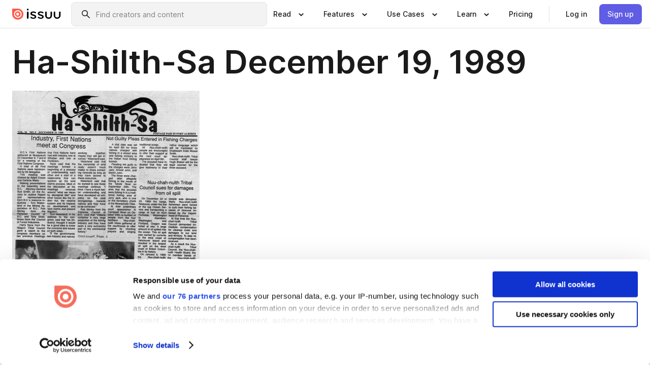

--- FILE ---
content_type: text/html; charset=utf-8
request_url: https://issuu.com/hashilthsa/docs/december_19__1989
body_size: 31267
content:
<!DOCTYPE html><html lang="en"><head><meta charSet="utf-8"/><meta name="viewport" content="width=device-width, initial-scale=1"/><link rel="preload" as="image" href="/content-consumption/assets/_next/static/media/CardRead.8c26536d.png"/><link rel="preload" as="image" href="https://static.issuu.com/fe/silkscreen/0.0.3278/icons/gradient/icon-canva-gradient.svg"/><link rel="preload" as="image" href="/content-consumption/assets/_next/static/media/CardUseCases.75f310a7.png"/><link rel="preload" as="image" href="https://static.issuu.com/fe/silkscreen/0.0.3278/icons/gradient/icon-instagram-gradient.svg"/><link rel="preload" as="image" href="https://image.isu.pub/170927180336-88652661bae412a1b09583b7ea7e714d/jpg/page_1_thumb_large.jpg"/><link rel="preload" as="image" href="//photo.isu.pub/hashilthsa/photo_large.jpg"/><link rel="preload" as="image" href="https://image.isu.pub/260122195942-3d4ce051e4502592a69566bebd7d6459/jpg/page_1_thumb_large.jpg"/><link rel="preload" as="image" href="https://image.isu.pub/260108185830-6b7a552ec174dde96082a7b7c74b079a/jpg/page_1_thumb_large.jpg"/><link rel="preload" as="image" href="https://image.isu.pub/251211202425-575bf2d1fd308f3ad8a8cb8cbdfe0282/jpg/page_1_thumb_large.jpg"/><link rel="preload" as="image" href="https://image.isu.pub/251127190421-0aea52407d17bfc48d51cd6ac1c1467a/jpg/page_1_thumb_large.jpg"/><link rel="stylesheet" href="/content-consumption/assets/_next/static/css/cd5398718095cce5.css" data-precedence="next"/><link rel="stylesheet" href="/content-consumption/assets/_next/static/css/427d1f46fe3a54d7.css" data-precedence="next"/><link rel="stylesheet" href="/content-consumption/assets/_next/static/css/8ccd48635860bd3a.css" data-precedence="next"/><link rel="stylesheet" href="/content-consumption/assets/_next/static/css/425be48a7751b863.css" data-precedence="next"/><link rel="stylesheet" href="/content-consumption/assets/_next/static/css/2d68762d891a1e66.css" data-precedence="next"/><link rel="stylesheet" href="/content-consumption/assets/_next/static/css/76a053e44a10be57.css" data-precedence="next"/><link rel="preload" as="script" fetchPriority="low" href="/content-consumption/assets/_next/static/chunks/webpack-a4c7529d88791fd0.js"/><script src="/content-consumption/assets/_next/static/chunks/a7d8f149-b1993e315b8d93e0.js" async=""></script><script src="/content-consumption/assets/_next/static/chunks/5481-c13a9fac9efa4c9e.js" async=""></script><script src="/content-consumption/assets/_next/static/chunks/main-app-001b1bbfc50aeb10.js" async=""></script><script src="/content-consumption/assets/_next/static/chunks/2530-7dac822c4cd12a3a.js" async=""></script><script src="/content-consumption/assets/_next/static/chunks/6701-a392af051865c60d.js" async=""></script><script src="/content-consumption/assets/_next/static/chunks/8595-eee3a36aaaf313d9.js" async=""></script><script src="/content-consumption/assets/_next/static/chunks/746-a2a1f354a544464d.js" async=""></script><script src="/content-consumption/assets/_next/static/chunks/app/global-error-220543ac8d5cf386.js" async=""></script><script src="/content-consumption/assets/_next/static/chunks/6342-950626fe2eb9b750.js" async=""></script><script src="/content-consumption/assets/_next/static/chunks/930-43277bfaee64870f.js" async=""></script><script src="/content-consumption/assets/_next/static/chunks/5879-2d17168edbcb3d5a.js" async=""></script><script src="/content-consumption/assets/_next/static/chunks/4373-e1b73b305a06bb35.js" async=""></script><script src="/content-consumption/assets/_next/static/chunks/8693-7f0bc5736cb23e97.js" async=""></script><script src="/content-consumption/assets/_next/static/chunks/5444-e91a6c46f99b618b.js" async=""></script><script src="/content-consumption/assets/_next/static/chunks/8770-ac1fa343c3ae93d6.js" async=""></script><script src="/content-consumption/assets/_next/static/chunks/9921-988079b3ea1c98ec.js" async=""></script><script src="/content-consumption/assets/_next/static/chunks/app/layout-2b894d7f6dbff386.js" async=""></script><script src="/content-consumption/assets/_next/static/chunks/3488-5351c81a232a0bb6.js" async=""></script><script src="/content-consumption/assets/_next/static/chunks/6157-734846380f95424c.js" async=""></script><script src="/content-consumption/assets/_next/static/chunks/1360-44050a832343dc98.js" async=""></script><script src="/content-consumption/assets/_next/static/chunks/app/(header-with-footer)/layout-1bca8da6f90bf772.js" async=""></script><script src="/content-consumption/assets/_next/static/chunks/app/(header-with-footer)/error-975683fc996da4e0.js" async=""></script><script src="/content-consumption/assets/_next/static/chunks/app/(header-with-footer)/not-found-beaefed2d47febff.js" async=""></script><script src="/content-consumption/assets/_next/static/chunks/444-523c1e631f754a32.js" async=""></script><script src="/content-consumption/assets/_next/static/chunks/9062-2da4751eb3ad86ac.js" async=""></script><script src="/content-consumption/assets/_next/static/chunks/2409-fd9677d19654ab9c.js" async=""></script><script src="/content-consumption/assets/_next/static/chunks/9054-857b0975fe1fe8a5.js" async=""></script><script src="/content-consumption/assets/_next/static/chunks/app/(header-with-footer)/(document-page)/%5Bpublisher%5D/docs/%5Bdocname%5D/page-01a2bf40b7037cb0.js" async=""></script><link rel="preload" as="image" href="https://image.isu.pub/251113200323-aca4911490580d0a52efb74cb3b099fe/jpg/page_1_thumb_large.jpg"/><link rel="preload" as="image" href="https://image.isu.pub/251030184522-11889c1576e4ca39aed5b52de94744a1/jpg/page_1_thumb_large.jpg"/><meta name="theme-color" content="#ff5a47"/><title>Ha-Shilth-Sa December 19, 1989 by Hashilthsa - Issuu</title><meta name="description" content="Ha-Shilth-Sa is Canada&#x27;s Oldest First Nations Newspaper. It began publishing on Jan. 24, 1974. Ha-Shilth-Sa is published by the Nuu-chah-nulth Tribal "/><link rel="manifest" href="/manifest.webmanifest"/><meta name="robots" content="index"/><meta name="google" content="notranslate"/><meta name="p:domain_verify" content="f9d18061b7bd0128496a649794e02250"/><link rel="alternate" media="application/json+oembed" title="Ha-Shilth-Sa December 19, 1989" href="https://issuu.com/oembed?url=https%3A%2F%2Fissuu.com%2Fhashilthsa%2Fdocs%2Fdecember_19__1989&amp;amp;format=json"/><link rel="alternate" media="application/xml+oembed" title="Ha-Shilth-Sa December 19, 1989" href="https://issuu.com/oembed?url=https%3A%2F%2Fissuu.com%2Fhashilthsa%2Fdocs%2Fdecember_19__1989&amp;amp;format=xml"/><meta property="og:title" content="Ha-Shilth-Sa December 19, 1989"/><meta property="og:description" content="Ha-Shilth-Sa is Canada&#x27;s Oldest First Nations Newspaper. It began publishing on Jan. 24, 1974. Ha-Shilth-Sa is published by the Nuu-chah-nulth Tribal Council, a non-profit society serving members of t"/><meta property="og:url" content="https://issuu.com/hashilthsa/docs/december_19__1989"/><meta property="og:site_name" content="Issuu"/><meta property="og:image" content="https://image.isu.pub/170927180336-88652661bae412a1b09583b7ea7e714d/jpg/page_1_social_preview.jpg"/><meta property="og:image:secure_url" content="https://image.isu.pub/170927180336-88652661bae412a1b09583b7ea7e714d/jpg/page_1_social_preview.jpg"/><meta property="og:image:type" content="image/jpeg"/><meta property="og:image:width" content="1153"/><meta property="og:image:height" content="1498"/><meta property="og:type" content="article"/><meta name="twitter:card" content="summary_large_image"/><meta name="twitter:site" content="@issuu"/><meta name="twitter:title" content="Ha-Shilth-Sa December 19, 1989"/><meta name="twitter:description" content="Ha-Shilth-Sa is Canada&#x27;s Oldest First Nations Newspaper. It began publishing on Jan. 24, 1974. Ha-Shilth-Sa is published by the Nuu-chah-nulth Tribal Council, a non-profit society serving members of t"/><meta name="twitter:image" content="https://image.isu.pub/170927180336-88652661bae412a1b09583b7ea7e714d/jpg/page_1_social_preview.jpg"/><link rel="icon" href="/favicon.ico"/><link rel="icon" href="/icon.svg" type="image/svg+xml"/><link rel="apple-touch-icon" href="/apple-touch-icon.png"/><script>(self.__next_s=self.__next_s||[]).push([0,{"children":"\n<!-- Google Tag Manager -->\nconst isCookiebotInconsistent = (function(){try{let a=localStorage.getItem(\"cookiebotTcfConsentString\"),b=document.cookie.includes(\"CookieConsent=\");return!a&&b}catch(a){return!1}})();\nif (!isCookiebotInconsistent) {\n    (function(w,d,s,l,i){w[l]=w[l]||[];w[l].push({'gtm.start':\n    new Date().getTime(),event:'gtm.js'});var f=d.getElementsByTagName(s)[0],\n    j=d.createElement(s),dl=l!='dataLayer'?'&l='+l:'';j.async=true;j.src=\n    'https://www.googletagmanager.com/gtm.js?id='+i+dl;f.parentNode.insertBefore(j,f);\n    j.onload = function() {console.debug('Google Tag Manager script loads.');};\n    j.onerror = function() {console.error('Google Tag Manager script failed to load.');};\n    })(window,document,'script','dataLayer','GTM-N7P4N8B');\n}\n<!-- End Google Tag Manager -->\n","id":"gtm-script"}])</script><meta name="sentry-trace" content="b21977469ee6dde96dc23682ec44603e-ebee21bae2478fd6"/><meta name="baggage" content="sentry-environment=production,sentry-release=54b32f81395b752551b570bc0fad5f8d02a79651,sentry-trace_id=b21977469ee6dde96dc23682ec44603e"/><script src="/content-consumption/assets/_next/static/chunks/polyfills-42372ed130431b0a.js" noModule=""></script><style data-styled="" data-styled-version="6.1.13">.cXxlzB{border:0;clip:rect(0,0,0,0);height:1px;margin:-1px;overflow:hidden;padding:0;position:absolute;white-space:nowrap;width:1px;}/*!sc*/
data-styled.g21[id="sc-8726e26b-0"]{content:"cXxlzB,"}/*!sc*/
.niZGp{align-items:center;display:flex;flex-shrink:0;padding:0 var(--space-1);width:7rem;}/*!sc*/
data-styled.g24[id="sc-bb47b1c4-0"]{content:"niZGp,"}/*!sc*/
.jHcOZc >svg{height:24px;width:24px;}/*!sc*/
data-styled.g25[id="sc-3a1684fb-0"]{content:"jHcOZc,"}/*!sc*/
.eXdFKX{align-items:flex-start;column-gap:2rem;display:grid;grid-template-columns:1fr;row-gap:var(--space-1);width:100%;}/*!sc*/
@media (min-width: 1024px){.eXdFKX{grid-template-columns:repeat(1,1fr);}}/*!sc*/
.gzGMWn{align-items:flex-start;column-gap:5.6rem;display:grid;grid-template-columns:1fr;row-gap:var(--space-1);width:100%;}/*!sc*/
@media (min-width: 1024px){.gzGMWn{grid-template-columns:repeat(2,1fr);}}/*!sc*/
.eXdFKZ{align-items:flex-start;column-gap:2rem;display:grid;grid-template-columns:1fr;row-gap:var(--space-1);width:100%;}/*!sc*/
@media (min-width: 1024px){.eXdFKZ{grid-template-columns:repeat(3,1fr);}}/*!sc*/
.gzGMWo{align-items:flex-start;column-gap:5.6rem;display:grid;grid-template-columns:1fr;row-gap:var(--space-1);width:100%;}/*!sc*/
@media (min-width: 1024px){.gzGMWo{grid-template-columns:repeat(1,1fr);}}/*!sc*/
data-styled.g26[id="sc-ec314f77-0"]{content:"eXdFKX,gzGMWn,eXdFKZ,gzGMWo,"}/*!sc*/
.hrmgvt{align-self:flex-end;margin-left:0;white-space:nowrap;}/*!sc*/
.hrmgvt >a{background-color:#f5f5ff;}/*!sc*/
@media (min-width: 1024px){.hrmgvt{grid-column:2/span 1;margin-left:0rem;}}/*!sc*/
.hrmgau{align-self:flex-end;margin-left:0;white-space:nowrap;}/*!sc*/
.hrmgau >a{background-color:#f5f5ff;}/*!sc*/
@media (min-width: 1024px){.hrmgau{grid-column:3/span 1;margin-left:2rem;}}/*!sc*/
.hrmgNO{align-self:flex-end;margin-left:0;white-space:nowrap;}/*!sc*/
.hrmgNO >a{background-color:#f5f5ff;}/*!sc*/
@media (min-width: 1024px){.hrmgNO{grid-column:1/span 1;margin-left:0rem;}}/*!sc*/
data-styled.g27[id="sc-ec314f77-1"]{content:"hrmgvt,hrmgau,hrmgNO,"}/*!sc*/
.cvFacS{align-items:center;background-color:#ffffff;border-radius:0.5rem;color:#1a1a1a;cursor:pointer;display:flex;padding:0.5rem 1rem;text-decoration:none;transition-duration:0.20s;transition-property:color,background-color;}/*!sc*/
.cvFacS >svg{margin-right:var(--space-1);}/*!sc*/
.cvFacS:hover{background-color:#f5f5ff;color:#4b4aa1;}/*!sc*/
.cvFacS:active{background-color:#e5e5fe;}/*!sc*/
.cvFacS:focus-visible{background-color:#f5f5ff;box-shadow:0px 0px 0px 1px #ffffff,0px 0px 0px 3px #5f5de4;color:#000000;outline:none;}/*!sc*/
@media (min-width: 1024px){.cvFacS{padding:0.5rem;}}/*!sc*/
.eMLRJK{align-items:center;background-color:#ffffff;border-radius:0.5rem;color:#1a1a1a;cursor:pointer;display:flex;margin:0 0 1rem 1.5rem;padding:0.5rem 1rem;text-decoration:none;transition-duration:0.20s;transition-property:color,background-color;}/*!sc*/
.eMLRJK >svg{margin-right:var(--space-1);}/*!sc*/
.eMLRJK:hover{background-color:#f5f5ff;color:#4b4aa1;}/*!sc*/
.eMLRJK:active{background-color:#e5e5fe;}/*!sc*/
.eMLRJK:focus-visible{background-color:#f5f5ff;box-shadow:0px 0px 0px 1px #ffffff,0px 0px 0px 3px #5f5de4;color:#000000;outline:none;}/*!sc*/
@media (min-width: 1024px){.eMLRJK{padding:0.5rem;}}/*!sc*/
data-styled.g28[id="sc-733f75c3-0"]{content:"cvFacS,eMLRJK,"}/*!sc*/
.csKDJo{align-items:center;column-gap:var(--space-1);display:grid;font-weight:500;grid-template-columns:min-content 1fr;grid-template-rows:min-content;max-width:16rem;row-gap:var(--space-1);}/*!sc*/
@media (min-width: 1024px){.csKDJo{column-gap:var(--space-2);}.csKDJo >p{font-weight:600;}}/*!sc*/
.fPDMxn{align-items:center;column-gap:var(--space-1);display:grid;font-weight:500;grid-template-columns:min-content 1fr;grid-template-rows:min-content;row-gap:var(--space-1);}/*!sc*/
@media (min-width: 1024px){.fPDMxn{column-gap:var(--space-2);}.fPDMxn >p{font-weight:600;}}/*!sc*/
data-styled.g29[id="sc-92adf1a2-0"]{content:"csKDJo,fPDMxn,"}/*!sc*/
.keXTCN{color:#4d4d4d;grid-column:2/-1;}/*!sc*/
data-styled.g30[id="sc-92adf1a2-1"]{content:"keXTCN,"}/*!sc*/
.kVCdWd{display:flex;flex-flow:column nowrap;}/*!sc*/
data-styled.g31[id="sc-7106aa3f-0"]{content:"kVCdWd,"}/*!sc*/
.kLVqAi{background-color:#ffffff;border-radius:0.5rem;color:#1a1a1a;display:flex;flex-flow:row nowrap;margin:1rem 0;}/*!sc*/
data-styled.g32[id="sc-7106aa3f-1"]{content:"kLVqAi,"}/*!sc*/
@media (min-width: 375px){.dfpkLF{border-bottom:0.0625rem solid #e5e5e5;margin-left:1rem;padding-bottom:1rem;width:100%;}}/*!sc*/
@media (min-width: 375px){.dfpkLF{margin-left:0.5rem;}}/*!sc*/
data-styled.g33[id="sc-7106aa3f-2"]{content:"dfpkLF,"}/*!sc*/
.jjjMmH{align-items:flex-start;background-color:#ffffff;border-radius:0.5rem;color:#1a1a1a;display:grid;gap:var(--space-1);grid-template-columns:min-content 1fr;grid-template-rows:min-content;margin-bottom:var(--space-1);padding:0.75rem;}/*!sc*/
data-styled.g35[id="sc-b46e1bfa-1"]{content:"jjjMmH,"}/*!sc*/
@media (min-width: 1024px){.hFYABX{border-bottom:0.0625rem solid #e5e5e5;padding-bottom:var(--space-2);}}/*!sc*/
data-styled.g36[id="sc-b46e1bfa-2"]{content:"hFYABX,"}/*!sc*/
.kVaqnU{grid-column:2/-1;margin-left:-1rem;}/*!sc*/
.kVaqnU p{white-space:nowrap;}/*!sc*/
data-styled.g37[id="sc-b46e1bfa-3"]{content:"kVaqnU,"}/*!sc*/
.ebSAvY{align-self:center;display:none;}/*!sc*/
.ebSAvY >img{max-width:32rem;object-fit:cover;}/*!sc*/
@media (min-width: 1440px){.ebSAvY{display:block;}}/*!sc*/
data-styled.g38[id="sc-cc61b70a-0"]{content:"ebSAvY,"}/*!sc*/
.QjpdD{border-left:1px solid #e5e5e5;height:var(--space-4);margin:0 var(--space-2);}/*!sc*/
data-styled.g41[id="sc-52e30dd1-2"]{content:"QjpdD,"}/*!sc*/
.eYihJq{color:#1a1a1a;}/*!sc*/
data-styled.g42[id="sc-52e30dd1-3"]{content:"eYihJq,"}/*!sc*/
.cBsHZO{flex:1;margin-left:var(--space-2);margin-right:auto;max-width:356px;position:relative;}/*!sc*/
@media (min-width: 1024px){.cBsHZO{max-width:424px;}}/*!sc*/
data-styled.g43[id="sc-81ad0f8c-0"]{content:"cBsHZO,"}/*!sc*/
.WKQYQ{background-color:#f3f3f3!important;border-color:#e5e5e5!important;}/*!sc*/
.WKQYQ input::placeholder{color:#808080;}/*!sc*/
.WKQYQ:focus-within{border-color:#5f5de4;}/*!sc*/
.WKQYQ:hover{border-color:#cccccc;}/*!sc*/
data-styled.g44[id="sc-81ad0f8c-1"]{content:"WKQYQ,"}/*!sc*/
.eilTgk{border:0;clip:rect(0,0,0,0);height:1px;margin:-1px;overflow:hidden;padding:0;position:absolute;white-space:nowrap;width:1px;}/*!sc*/
data-styled.g47[id="sc-81ad0f8c-4"]{content:"eilTgk,"}/*!sc*/
.griGEU{position:relative;}/*!sc*/
data-styled.g75[id="sc-49b12710-0"]{content:"griGEU,"}/*!sc*/
.iJCtMy{align-items:center;background-color:#ffffff;border:none;box-shadow:inset 0 -1px 0 0 #e5e5e5;color:#1a1a1a;cursor:pointer;display:flex;font-weight:500;height:3.5rem;padding:0 var(--space-2);transition-duration:0.30s;transition-property:color,box-shadow;}/*!sc*/
.iJCtMy:focus-visible{border-radius:2px;box-shadow:inset 0px 0px 0px 2px #5f5de4;outline:none;}/*!sc*/
.iJCtMy >p{margin-right:var(--space-1);white-space:nowrap;}/*!sc*/
.iJCtMy >svg{animation:dJJfVr 0.30s;}/*!sc*/
data-styled.g76[id="sc-49b12710-1"]{content:"iJCtMy,"}/*!sc*/
.icpUut{display:none;}/*!sc*/
data-styled.g77[id="sc-49b12710-2"]{content:"icpUut,"}/*!sc*/
.dSYAym{background-color:#ffffff;box-sizing:border-box;position:absolute;z-index:5;}/*!sc*/
data-styled.g78[id="sc-cef319b6-0"]{content:"dSYAym,"}/*!sc*/
.ikxbjQ{box-shadow:0 0.0625rem 0.25rem 0 #00000021,0 0.0625rem 0.5rem 0 #0000001a;left:0;padding:var(--space-6);width:100%;}/*!sc*/
data-styled.g79[id="sc-cef319b6-1"]{content:"ikxbjQ,"}/*!sc*/
.ebkZhd{border-radius:0.5rem;box-shadow:0 0.0625rem 0.25rem 0 #00000021,0 0.25rem 0.75rem 0 #0000001a;padding:var(--space-3) var(--space-4) var(--space-3) var(--space-2);right:0;width:20rem;}/*!sc*/
data-styled.g80[id="sc-cef319b6-2"]{content:"ebkZhd,"}/*!sc*/
.dGWsqa{align-items:flex-start;display:flex;gap:var(--space-8);justify-content:space-between;margin:0 auto;max-width:1024px;}/*!sc*/
@media (min-width: 1440px){.dGWsqa{max-width:1440px;}}/*!sc*/
data-styled.g81[id="sc-cef319b6-3"]{content:"dGWsqa,"}/*!sc*/
.hqmMmv{grid-area:root-header;}/*!sc*/
data-styled.g82[id="sc-4cf43cdc-0"]{content:"hqmMmv,"}/*!sc*/
.hOkVqk{align-items:center;background-color:#ffffff;block-size:3.5rem;box-shadow:inset 0 -1px 0 0 #e5e5e5;display:flex;flex-flow:row nowrap;inset-block-start:0;inset-inline-end:0;inset-inline-start:0;justify-content:space-between;padding:0 var(--space-2);z-index:10;}/*!sc*/
.hOkVqk span{white-space:nowrap;}/*!sc*/
data-styled.g83[id="sc-4cf43cdc-1"]{content:"hOkVqk,"}/*!sc*/
.IicZF{overflow-wrap:break-word;}/*!sc*/
data-styled.g268[id="sc-a6a51890-0"]{content:"IicZF,"}/*!sc*/
.bEpTxH{overflow:hidden;}/*!sc*/
data-styled.g271[id="sc-3a3032b8-0"]{content:"bEpTxH,"}/*!sc*/
.XyboK{display:block;overflow:hidden;text-overflow:ellipsis;white-space:nowrap;}/*!sc*/
data-styled.g272[id="sc-3a3032b8-1"]{content:"XyboK,"}/*!sc*/
.kuBQLW{color:#000000;font-size:0.875rem;font-weight:500;line-height:1.6;text-decoration:none;}/*!sc*/
data-styled.g273[id="sc-3a3032b8-2"]{content:"kuBQLW,"}/*!sc*/
.jSVEdl{color:#5f5de4;font-size:1.25rem;}/*!sc*/
.jSVEdl:hover{color:#4b4aa1;}/*!sc*/
.jSVEdl:focus-visible{color:#363565;}/*!sc*/
data-styled.g274[id="sc-3a3032b8-3"]{content:"jSVEdl,"}/*!sc*/
.cjWdCv{flex-grow:1;max-width:100%;}/*!sc*/
@media (min-width:1024px){.cjWdCv{max-width:100%;}}/*!sc*/
data-styled.g275[id="sc-3a289ee3-0"]{content:"cjWdCv,"}/*!sc*/
.famGCZ{margin-bottom:32px;min-height:16rem;}/*!sc*/
@media (min-width:1440px){.famGCZ{margin-bottom:40px;}}/*!sc*/
data-styled.g276[id="sc-3a289ee3-1"]{content:"famGCZ,"}/*!sc*/
.kfaoJU{align-items:end;display:grid;gap:1.5rem;grid-template-columns:repeat(6, 1fr);}/*!sc*/
@media (max-width:1023px){.kfaoJU{gap:1.5rem 1rem;}}/*!sc*/
data-styled.g277[id="sc-3a289ee3-2"]{content:"kfaoJU,"}/*!sc*/
.dOkTWp >*{text-overflow:ellipsis;word-break:break-word;-webkit-box-orient:vertical;display:-webkit-box;-webkit-line-clamp:2;overflow:hidden;}/*!sc*/
.iOnVBO >*{text-overflow:ellipsis;word-break:break-word;-webkit-box-orient:vertical;display:-webkit-box;-webkit-line-clamp:999;overflow:hidden;}/*!sc*/
data-styled.g278[id="sc-a1d92d90-0"]{content:"dOkTWp,iOnVBO,"}/*!sc*/
.gOXBUY{border:0;clip:rect(0,0,0,0);height:1px;margin:-1px;overflow:hidden;padding:0;position:absolute;white-space:nowrap;width:1px;}/*!sc*/
data-styled.g279[id="sc-d90d6266-0"]{content:"gOXBUY,"}/*!sc*/
.cdRwWX{margin:0 auto;max-width:1380px;padding:20px 16px 0;position:relative;}/*!sc*/
@media (min-width:768px){.cdRwWX{padding:24px 24px 0;}}/*!sc*/
data-styled.g281[id="sc-2efa1aca-0"]{content:"cdRwWX,"}/*!sc*/
.cMujfm{background:linear-gradient(180deg,rgba(245,245,255,0) 0%,#f5f5ff 100%);padding:64px 0 0;}/*!sc*/
data-styled.g287[id="sc-a4315a05-0"]{content:"cMujfm,"}/*!sc*/
.fIFAYJ{background:#f5f5ff;}/*!sc*/
data-styled.g288[id="sc-a4315a05-1"]{content:"fIFAYJ,"}/*!sc*/
.TfltT{margin:0 auto;max-width:90rem;padding:0 1.5rem;}/*!sc*/
data-styled.g289[id="sc-a4315a05-2"]{content:"TfltT,"}/*!sc*/
.bqCieY{font-family:Inter;font-size:1rem;line-height:1.5;padding:1rem 0 1.5rem;text-align:center;}/*!sc*/
data-styled.g290[id="sc-a4315a05-3"]{content:"bqCieY,"}/*!sc*/
@keyframes dJJfVr{0%{transform:rotate(180deg);}100%{transform:rotate(0deg);}}/*!sc*/
data-styled.g291[id="sc-keyframes-dJJfVr"]{content:"dJJfVr,"}/*!sc*/
</style></head><body><div hidden=""><!--$--><!--/$--></div><div class="root"><header class="sc-4cf43cdc-0 hqmMmv"><nav aria-label="Header" class="sc-4cf43cdc-1 hOkVqk"><a href="/" class="sc-bb47b1c4-0 niZGp"><svg aria-label="Issuu company logo" width="100%" height="100%" viewBox="0 0 116 27" role="img"><title>Issuu</title><path d="M37 .07a2.14 2.14 0 1 1 0 4.3 2.14 2.14 0 0 1 0-4.3Zm0 24.47a1.78 1.78 0 0 1-1.83-1.83V8.83a1.83 1.83 0 1 1 3.66 0v13.88A1.78 1.78 0 0 1 37 24.54Zm13.2.16c-2.22.03-4.4-.67-6.19-2a1.96 1.96 0 0 1-.78-1.5c0-.78.63-1.28 1.4-1.28.54 0 1.05.2 1.45.54a7.2 7.2 0 0 0 4.4 1.5c2.11 0 3.23-.77 3.23-1.98 0-1.32-1.09-1.83-3.81-2.57-4.8-1.28-6.55-2.92-6.55-5.73 0-2.92 2.69-4.83 6.9-4.83 1.67.01 3.31.39 4.82 1.1 1.06.5 1.8 1.13 1.8 1.9 0 .7-.4 1.37-1.4 1.37a3.5 3.5 0 0 1-1.6-.55 7.64 7.64 0 0 0-3.7-.9c-1.95 0-3.28.5-3.28 1.87 0 1.36 1.17 1.75 3.98 2.57 4.2 1.2 6.39 2.33 6.39 5.49 0 2.88-2.42 4.99-7.05 4.99m17.63.01a10.2 10.2 0 0 1-6.2-2 1.96 1.96 0 0 1-.77-1.5c0-.78.62-1.28 1.4-1.28.53 0 1.04.2 1.44.54a7.24 7.24 0 0 0 4.4 1.5c2.12 0 3.24-.77 3.24-1.98 0-1.32-1.1-1.83-3.82-2.57-4.8-1.28-6.54-2.92-6.54-5.73 0-2.92 2.68-4.83 6.9-4.83 1.66.01 3.3.39 4.82 1.1 1.05.5 1.8 1.13 1.8 1.9 0 .7-.38 1.37-1.4 1.37a3.5 3.5 0 0 1-1.6-.55 7.64 7.64 0 0 0-3.7-.9c-1.94 0-3.27.5-3.27 1.87 0 1.36 1.17 1.75 3.98 2.57 4.2 1.2 6.39 2.33 6.39 5.49 0 2.88-2.42 4.99-7.06 4.99m10.58-8.14V8.84a1.83 1.83 0 0 1 3.66 0v8.14a4.34 4.34 0 0 0 4.48 4.37 4.38 4.38 0 0 0 4.53-4.37V8.84a1.83 1.83 0 1 1 3.66 0v7.71a8 8 0 0 1-8.18 8.15 7.97 7.97 0 0 1-8.15-8.15m20.38 0V8.84a1.83 1.83 0 1 1 3.66 0v8.14a4.34 4.34 0 0 0 4.48 4.37 4.38 4.38 0 0 0 4.53-4.37V8.84a1.83 1.83 0 0 1 3.66 0v7.71a8 8 0 0 1-8.18 8.15 7.97 7.97 0 0 1-8.15-8.15" fill="#000000"></path><path d="M13.5 6.5a6.78 6.78 0 1 0-.13 13.56 6.78 6.78 0 0 0 .12-13.56Zm-.1 10.22a3.44 3.44 0 1 1 .06-6.86 3.44 3.44 0 0 1-.07 6.85" fill="#ff5a47"></path><path d="M13.33 0H1.11A1.11 1.11 0 0 0 0 1.1v12.23A13.33 13.33 0 1 0 13.33 0ZM4.17 13.15a9.26 9.26 0 1 1 18.52.18 9.26 9.26 0 0 1-18.52-.18Z" fill="#ff5a47"></path></svg></a><div class="sc-81ad0f8c-0 cBsHZO"><form style="margin:auto"><label for="search" class="sc-81ad0f8c-4 eilTgk">Search</label><div class="sc-81ad0f8c-1 WKQYQ TextField__text-field__2Nf7G__0-0-3278 TextField__text-field--medium__7eJQO__0-0-3278 TextField__text-field--default__c4bDj__0-0-3278"><svg class="Icon__icon__DqC9j__0-0-3278" role="presentation" style="--color-icon:currentColor;--size-block-icon:1.5rem;--size-inline-icon:1.5rem"><use xlink:href="/fe/silkscreen/0.0.3278/icons/sprites.svg#icon-search"></use></svg><div class="TextField__text-field__content__0qi0z__0-0-3278"><input autoCapitalize="none" data-testid="search-input" inputMode="search" placeholder="Find creators and content" class="TextField__text-field__input__9VzPM__0-0-3278" id="search" type="text" value=""/></div></div></form></div><div class="sc-49b12710-0"><button aria-expanded="false" aria-haspopup="menu" aria-controls="read-menu" class="sc-49b12710-1 iJCtMy"><p class="ProductParagraph__product-paragraph__GMmH0__0-0-3278 ProductParagraph__product-paragraph--sm__taM-p__0-0-3278"><span class="sc-8726e26b-0 cXxlzB">Show submenu for &quot;Read&quot; section</span><span aria-hidden="true">Read</span></p><svg class="Icon__icon__DqC9j__0-0-3278" role="presentation" style="--color-icon:currentColor;--size-block-icon:1.5rem;--size-inline-icon:1.5rem"><use xlink:href="/fe/silkscreen/0.0.3278/icons/sprites.svg#icon-chevron-small-down"></use></svg></button><div id="read-menu" role="menu" tabindex="-1" class="sc-49b12710-2 icpUut"><div class="sc-cef319b6-0 sc-cef319b6-1 dSYAym ikxbjQ"><div class="sc-cef319b6-3 dGWsqa"><div class="sc-ec314f77-0 eXdFKX"><a role="menuitem" href="/articles" class="sc-733f75c3-0 cvFacS"><div class="sc-92adf1a2-0 csKDJo"><svg class="Icon__icon__DqC9j__0-0-3278" role="presentation" style="--color-icon:currentColor;--size-block-icon:1.5rem;--size-inline-icon:1.5rem"><use xlink:href="/fe/silkscreen/0.0.3278/icons/sprites.svg#icon-article-stories"></use></svg><p data-testid="articles" class="ProductParagraph__product-paragraph__GMmH0__0-0-3278 ProductParagraph__product-paragraph--sm__taM-p__0-0-3278">Articles</p><div class="sc-92adf1a2-1 keXTCN"><p class="ProductParagraph__product-paragraph__GMmH0__0-0-3278 ProductParagraph__product-paragraph--xs__e7Wlt__0-0-3278">Browse short-form content that&#x27;s perfect for a quick read</p></div></div></a><a role="menuitem" href="/store" class="sc-733f75c3-0 cvFacS"><div class="sc-92adf1a2-0 csKDJo"><svg class="Icon__icon__DqC9j__0-0-3278" role="presentation" style="--color-icon:currentColor;--size-block-icon:1.5rem;--size-inline-icon:1.5rem"><use xlink:href="/fe/silkscreen/0.0.3278/icons/sprites.svg#icon-shopping"></use></svg><p data-testid="issuu_store" class="ProductParagraph__product-paragraph__GMmH0__0-0-3278 ProductParagraph__product-paragraph--sm__taM-p__0-0-3278">Issuu Store</p><div class="sc-92adf1a2-1 keXTCN"><p class="ProductParagraph__product-paragraph__GMmH0__0-0-3278 ProductParagraph__product-paragraph--xs__e7Wlt__0-0-3278">Purchase your next favourite publication</p></div></div></a></div><div class="sc-b46e1bfa-1 jjjMmH"><svg class="Icon__icon__DqC9j__0-0-3278" role="presentation" style="--color-icon:currentColor;--size-block-icon:1.5rem;--size-inline-icon:1.5rem"><use xlink:href="/fe/silkscreen/0.0.3278/icons/sprites.svg#icon-appstore"></use></svg><span class="sc-b46e1bfa-2 hFYABX"><p class="ProductParagraph__product-paragraph__GMmH0__0-0-3278 ProductParagraph__product-paragraph--sm__taM-p__0-0-3278"><strong>Categories</strong></p></span><div class="sc-b46e1bfa-3 kVaqnU"><div class="sc-ec314f77-0 gzGMWn"><a role="menuitem" href="/categories/arts-and-entertainment" class="sc-733f75c3-0 cvFacS"><p class="ProductParagraph__product-paragraph__GMmH0__0-0-3278 ProductParagraph__product-paragraph--xs__e7Wlt__0-0-3278">Arts and Entertainment</p></a><a role="menuitem" href="/categories/religion-and-spirituality" class="sc-733f75c3-0 cvFacS"><p class="ProductParagraph__product-paragraph__GMmH0__0-0-3278 ProductParagraph__product-paragraph--xs__e7Wlt__0-0-3278">Religion and Spirituality</p></a><a role="menuitem" href="/categories/business" class="sc-733f75c3-0 cvFacS"><p class="ProductParagraph__product-paragraph__GMmH0__0-0-3278 ProductParagraph__product-paragraph--xs__e7Wlt__0-0-3278">Business</p></a><a role="menuitem" href="/categories/science" class="sc-733f75c3-0 cvFacS"><p class="ProductParagraph__product-paragraph__GMmH0__0-0-3278 ProductParagraph__product-paragraph--xs__e7Wlt__0-0-3278">Science</p></a><a role="menuitem" href="/categories/education" class="sc-733f75c3-0 cvFacS"><p class="ProductParagraph__product-paragraph__GMmH0__0-0-3278 ProductParagraph__product-paragraph--xs__e7Wlt__0-0-3278">Education</p></a><a role="menuitem" href="/categories/society" class="sc-733f75c3-0 cvFacS"><p class="ProductParagraph__product-paragraph__GMmH0__0-0-3278 ProductParagraph__product-paragraph--xs__e7Wlt__0-0-3278">Society</p></a><a role="menuitem" href="/categories/family-and-parenting" class="sc-733f75c3-0 cvFacS"><p class="ProductParagraph__product-paragraph__GMmH0__0-0-3278 ProductParagraph__product-paragraph--xs__e7Wlt__0-0-3278">Family and Parenting</p></a><a role="menuitem" href="/categories/sports" class="sc-733f75c3-0 cvFacS"><p class="ProductParagraph__product-paragraph__GMmH0__0-0-3278 ProductParagraph__product-paragraph--xs__e7Wlt__0-0-3278">Sports</p></a><a role="menuitem" href="/categories/food-and-drink" class="sc-733f75c3-0 cvFacS"><p class="ProductParagraph__product-paragraph__GMmH0__0-0-3278 ProductParagraph__product-paragraph--xs__e7Wlt__0-0-3278">Food and Drink</p></a><a role="menuitem" href="/categories/style-and-fashion" class="sc-733f75c3-0 cvFacS"><p class="ProductParagraph__product-paragraph__GMmH0__0-0-3278 ProductParagraph__product-paragraph--xs__e7Wlt__0-0-3278">Style and Fashion</p></a><a role="menuitem" href="/categories/health-and-fitness" class="sc-733f75c3-0 cvFacS"><p class="ProductParagraph__product-paragraph__GMmH0__0-0-3278 ProductParagraph__product-paragraph--xs__e7Wlt__0-0-3278">Health and Fitness</p></a><a role="menuitem" href="/categories/technology-and-computing" class="sc-733f75c3-0 cvFacS"><p class="ProductParagraph__product-paragraph__GMmH0__0-0-3278 ProductParagraph__product-paragraph--xs__e7Wlt__0-0-3278">Technology</p></a><a role="menuitem" href="/categories/hobbies" class="sc-733f75c3-0 cvFacS"><p class="ProductParagraph__product-paragraph__GMmH0__0-0-3278 ProductParagraph__product-paragraph--xs__e7Wlt__0-0-3278">Hobbies</p></a><a role="menuitem" href="/categories/travel" class="sc-733f75c3-0 cvFacS"><p class="ProductParagraph__product-paragraph__GMmH0__0-0-3278 ProductParagraph__product-paragraph--xs__e7Wlt__0-0-3278">Travel</p></a><a role="menuitem" href="/categories/home-and-garden" class="sc-733f75c3-0 cvFacS"><p class="ProductParagraph__product-paragraph__GMmH0__0-0-3278 ProductParagraph__product-paragraph--xs__e7Wlt__0-0-3278">Home and Garden</p></a><a role="menuitem" href="/categories/vehicles" class="sc-733f75c3-0 cvFacS"><p class="ProductParagraph__product-paragraph__GMmH0__0-0-3278 ProductParagraph__product-paragraph--xs__e7Wlt__0-0-3278">Vehicles</p></a><a role="menuitem" href="/categories/pets" class="sc-733f75c3-0 cvFacS"><p class="ProductParagraph__product-paragraph__GMmH0__0-0-3278 ProductParagraph__product-paragraph--xs__e7Wlt__0-0-3278">Pets</p></a><div class="sc-ec314f77-1 hrmgvt"><a href="/categories" aria-disabled="false" class="ProductButtonLink__product-button-link__ehLVt__0-0-3278 ProductButtonLink__product-button-link--ghost__dZY0b__0-0-3278 ProductButtonLink__product-button-link--icon-right__HM-TK__0-0-3278" role="link"><span class="ProductButtonLink__product-button-link__icon__9agNb__0-0-3278 ProductButtonLink__product-button-link__icon--right__ML5tG__0-0-3278"><svg class="Icon__icon__DqC9j__0-0-3278" role="presentation" style="--color-icon:currentColor;--size-block-icon:1.5rem;--size-inline-icon:1.5rem"><use xlink:href="/fe/silkscreen/0.0.3278/icons/sprites.svg#icon-chevron-small-right"></use></svg></span><span class="ProductButtonLink__product-button-link__text__--YqL__0-0-3278"><p class="ProductParagraph__product-paragraph__GMmH0__0-0-3278 ProductParagraph__product-paragraph--xs__e7Wlt__0-0-3278">All Categories</p></span></a></div></div></div></div><div class="sc-cc61b70a-0 ebSAvY"><img alt="illustration describing how to get more reads from your publications" src="/content-consumption/assets/_next/static/media/CardRead.8c26536d.png"/></div></div></div></div></div><div class="sc-49b12710-0"><button aria-expanded="false" aria-haspopup="menu" aria-controls="features-menu" class="sc-49b12710-1 iJCtMy"><p class="ProductParagraph__product-paragraph__GMmH0__0-0-3278 ProductParagraph__product-paragraph--sm__taM-p__0-0-3278"><span class="sc-8726e26b-0 cXxlzB">Show submenu for &quot;Features&quot; section</span><span aria-hidden="true">Features</span></p><svg class="Icon__icon__DqC9j__0-0-3278" role="presentation" style="--color-icon:currentColor;--size-block-icon:1.5rem;--size-inline-icon:1.5rem"><use xlink:href="/fe/silkscreen/0.0.3278/icons/sprites.svg#icon-chevron-small-down"></use></svg></button><div id="features-menu" role="menu" tabindex="-1" class="sc-49b12710-2 icpUut"><div class="sc-cef319b6-0 sc-cef319b6-1 dSYAym ikxbjQ"><div class="sc-cef319b6-3 dGWsqa"><div class="sc-ec314f77-0 eXdFKZ"><a role="menuitem" href="/features/flipbooks" class="sc-733f75c3-0 cvFacS"><div class="sc-92adf1a2-0 csKDJo"><svg class="Icon__icon__DqC9j__0-0-3278" role="presentation" style="--color-icon:currentColor;--size-block-icon:1.5rem;--size-inline-icon:1.5rem"><use xlink:href="/fe/silkscreen/0.0.3278/icons/sprites.svg#icon-outlined-read"></use></svg><p data-testid="flipbooks" class="ProductParagraph__product-paragraph__GMmH0__0-0-3278 ProductParagraph__product-paragraph--sm__taM-p__0-0-3278">Flipbooks</p><div class="sc-92adf1a2-1 keXTCN"><p class="ProductParagraph__product-paragraph__GMmH0__0-0-3278 ProductParagraph__product-paragraph--xs__e7Wlt__0-0-3278">Transform any piece of content into a page-turning experience.</p></div></div></a><a role="menuitem" href="/features/fullscreen-sharing" class="sc-733f75c3-0 cvFacS"><div class="sc-92adf1a2-0 csKDJo"><svg class="Icon__icon__DqC9j__0-0-3278" role="presentation" style="--color-icon:currentColor;--size-block-icon:1.5rem;--size-inline-icon:1.5rem"><use xlink:href="/fe/silkscreen/0.0.3278/icons/sprites.svg#icon-fullscreen"></use></svg><p data-testid="fullscreen_sharing" class="ProductParagraph__product-paragraph__GMmH0__0-0-3278 ProductParagraph__product-paragraph--sm__taM-p__0-0-3278">Fullscreen Sharing</p><div class="sc-92adf1a2-1 keXTCN"><p class="ProductParagraph__product-paragraph__GMmH0__0-0-3278 ProductParagraph__product-paragraph--xs__e7Wlt__0-0-3278">Deliver a distraction-free reading experience with a simple link.</p></div></div></a><a role="menuitem" href="/features/embed" class="sc-733f75c3-0 cvFacS"><div class="sc-92adf1a2-0 csKDJo"><svg class="Icon__icon__DqC9j__0-0-3278" role="presentation" style="--color-icon:currentColor;--size-block-icon:1.5rem;--size-inline-icon:1.5rem"><use xlink:href="/fe/silkscreen/0.0.3278/icons/sprites.svg#icon-embed"></use></svg><p data-testid="embed" class="ProductParagraph__product-paragraph__GMmH0__0-0-3278 ProductParagraph__product-paragraph--sm__taM-p__0-0-3278">Embed</p><div class="sc-92adf1a2-1 keXTCN"><p class="ProductParagraph__product-paragraph__GMmH0__0-0-3278 ProductParagraph__product-paragraph--xs__e7Wlt__0-0-3278">Host your publication on your website or blog with just a few clicks.</p></div></div></a><a role="menuitem" href="/features/articles" class="sc-733f75c3-0 cvFacS"><div class="sc-92adf1a2-0 csKDJo"><svg class="Icon__icon__DqC9j__0-0-3278" role="presentation" style="--color-icon:currentColor;--size-block-icon:1.5rem;--size-inline-icon:1.5rem"><use xlink:href="/fe/silkscreen/0.0.3278/icons/sprites.svg#icon-article-stories"></use></svg><p data-testid="articles" class="ProductParagraph__product-paragraph__GMmH0__0-0-3278 ProductParagraph__product-paragraph--sm__taM-p__0-0-3278">Articles</p><div class="sc-92adf1a2-1 keXTCN"><p class="ProductParagraph__product-paragraph__GMmH0__0-0-3278 ProductParagraph__product-paragraph--xs__e7Wlt__0-0-3278">Get discovered by sharing your best content as bite-sized articles.</p></div></div></a><a role="menuitem" href="/features/statistics" class="sc-733f75c3-0 cvFacS"><div class="sc-92adf1a2-0 csKDJo"><svg class="Icon__icon__DqC9j__0-0-3278" role="presentation" style="--color-icon:currentColor;--size-block-icon:1.5rem;--size-inline-icon:1.5rem"><use xlink:href="/fe/silkscreen/0.0.3278/icons/sprites.svg#icon-rise"></use></svg><p data-testid="statistics" class="ProductParagraph__product-paragraph__GMmH0__0-0-3278 ProductParagraph__product-paragraph--sm__taM-p__0-0-3278">Statistics</p><div class="sc-92adf1a2-1 keXTCN"><p class="ProductParagraph__product-paragraph__GMmH0__0-0-3278 ProductParagraph__product-paragraph--xs__e7Wlt__0-0-3278">Make data-driven decisions to drive reader engagement, subscriptions, and campaigns.</p></div></div></a><a role="menuitem" href="/features/teams" class="sc-733f75c3-0 cvFacS"><div class="sc-92adf1a2-0 csKDJo"><svg class="Icon__icon__DqC9j__0-0-3278" role="presentation" style="--color-icon:currentColor;--size-block-icon:1.5rem;--size-inline-icon:1.5rem"><use xlink:href="/fe/silkscreen/0.0.3278/icons/sprites.svg#icon-team"></use></svg><p data-testid="teams" class="ProductParagraph__product-paragraph__GMmH0__0-0-3278 ProductParagraph__product-paragraph--sm__taM-p__0-0-3278">Teams</p><div class="sc-92adf1a2-1 keXTCN"><p class="ProductParagraph__product-paragraph__GMmH0__0-0-3278 ProductParagraph__product-paragraph--xs__e7Wlt__0-0-3278">Enable groups of users to work together to streamline your digital publishing.</p></div></div></a><a role="menuitem" href="/features/social-posts" class="sc-733f75c3-0 cvFacS"><div class="sc-92adf1a2-0 csKDJo"><svg class="Icon__icon__DqC9j__0-0-3278" role="presentation" style="--color-icon:currentColor;--size-block-icon:1.5rem;--size-inline-icon:1.5rem"><use xlink:href="/fe/silkscreen/0.0.3278/icons/sprites.svg#icon-social-post"></use></svg><p data-testid="social_posts" class="ProductParagraph__product-paragraph__GMmH0__0-0-3278 ProductParagraph__product-paragraph--sm__taM-p__0-0-3278">Social Posts</p><div class="sc-92adf1a2-1 keXTCN"><p class="ProductParagraph__product-paragraph__GMmH0__0-0-3278 ProductParagraph__product-paragraph--xs__e7Wlt__0-0-3278">Create on-brand social posts and Articles in minutes.</p></div></div></a><a role="menuitem" href="/features/gifs" class="sc-733f75c3-0 cvFacS"><div class="sc-92adf1a2-0 csKDJo"><svg class="Icon__icon__DqC9j__0-0-3278" role="presentation" style="--color-icon:currentColor;--size-block-icon:1.5rem;--size-inline-icon:1.5rem"><use xlink:href="/fe/silkscreen/0.0.3278/icons/sprites.svg#icon-file-gif"></use></svg><p data-testid="gifs" class="ProductParagraph__product-paragraph__GMmH0__0-0-3278 ProductParagraph__product-paragraph--sm__taM-p__0-0-3278">GIFs</p><div class="sc-92adf1a2-1 keXTCN"><p class="ProductParagraph__product-paragraph__GMmH0__0-0-3278 ProductParagraph__product-paragraph--xs__e7Wlt__0-0-3278">Highlight your latest work via email or social media with custom GIFs.</p></div></div></a><a role="menuitem" href="/features/add-links" class="sc-733f75c3-0 cvFacS"><div class="sc-92adf1a2-0 csKDJo"><svg class="Icon__icon__DqC9j__0-0-3278" role="presentation" style="--color-icon:currentColor;--size-block-icon:1.5rem;--size-inline-icon:1.5rem"><use xlink:href="/fe/silkscreen/0.0.3278/icons/sprites.svg#icon-link"></use></svg><p data-testid="links" class="ProductParagraph__product-paragraph__GMmH0__0-0-3278 ProductParagraph__product-paragraph--sm__taM-p__0-0-3278">Add Links</p><div class="sc-92adf1a2-1 keXTCN"><p class="ProductParagraph__product-paragraph__GMmH0__0-0-3278 ProductParagraph__product-paragraph--xs__e7Wlt__0-0-3278">Send readers directly to specific items or pages with shopping and web links.</p></div></div></a><a role="menuitem" href="/features/video" class="sc-733f75c3-0 cvFacS"><div class="sc-92adf1a2-0 csKDJo"><svg class="Icon__icon__DqC9j__0-0-3278" role="presentation" style="--color-icon:currentColor;--size-block-icon:1.5rem;--size-inline-icon:1.5rem"><use xlink:href="/fe/silkscreen/0.0.3278/icons/sprites.svg#icon-video-camera"></use></svg><p data-testid="video" class="ProductParagraph__product-paragraph__GMmH0__0-0-3278 ProductParagraph__product-paragraph--sm__taM-p__0-0-3278">Video</p><div class="sc-92adf1a2-1 keXTCN"><p class="ProductParagraph__product-paragraph__GMmH0__0-0-3278 ProductParagraph__product-paragraph--xs__e7Wlt__0-0-3278">Say more by seamlessly including video within your publication.</p></div></div></a><a role="menuitem" href="/features/digital-sales" class="sc-733f75c3-0 cvFacS"><div class="sc-92adf1a2-0 csKDJo"><svg class="Icon__icon__DqC9j__0-0-3278" role="presentation" style="--color-icon:currentColor;--size-block-icon:1.5rem;--size-inline-icon:1.5rem"><use xlink:href="/fe/silkscreen/0.0.3278/icons/sprites.svg#icon-tag"></use></svg><p data-testid="digital_sales" class="ProductParagraph__product-paragraph__GMmH0__0-0-3278 ProductParagraph__product-paragraph--sm__taM-p__0-0-3278">Digital Sales</p><div class="sc-92adf1a2-1 keXTCN"><p class="ProductParagraph__product-paragraph__GMmH0__0-0-3278 ProductParagraph__product-paragraph--xs__e7Wlt__0-0-3278">Sell your publications commission-free as single issues or ongoing subscriptions.</p></div></div></a><a role="menuitem" href="/features/qr-codes" class="sc-733f75c3-0 cvFacS"><div class="sc-92adf1a2-0 csKDJo"><svg class="Icon__icon__DqC9j__0-0-3278" role="presentation" style="--color-icon:currentColor;--size-block-icon:1.5rem;--size-inline-icon:1.5rem"><use xlink:href="/fe/silkscreen/0.0.3278/icons/sprites.svg#icon-qr-code"></use></svg><p data-testid="qr_codes" class="ProductParagraph__product-paragraph__GMmH0__0-0-3278 ProductParagraph__product-paragraph--sm__taM-p__0-0-3278">QR Codes</p><div class="sc-92adf1a2-1 keXTCN"><p class="ProductParagraph__product-paragraph__GMmH0__0-0-3278 ProductParagraph__product-paragraph--xs__e7Wlt__0-0-3278">Generate QR Codes for your digital content.</p></div></div></a><div class="sc-ec314f77-1 hrmgau"><a href="/features" aria-disabled="false" class="ProductButtonLink__product-button-link__ehLVt__0-0-3278 ProductButtonLink__product-button-link--ghost__dZY0b__0-0-3278 ProductButtonLink__product-button-link--icon-right__HM-TK__0-0-3278" role="link"><span class="ProductButtonLink__product-button-link__icon__9agNb__0-0-3278 ProductButtonLink__product-button-link__icon--right__ML5tG__0-0-3278"><svg class="Icon__icon__DqC9j__0-0-3278" role="presentation" style="--color-icon:currentColor;--size-block-icon:1.5rem;--size-inline-icon:1.5rem"><use xlink:href="/fe/silkscreen/0.0.3278/icons/sprites.svg#icon-chevron-small-right"></use></svg></span><span class="ProductButtonLink__product-button-link__text__--YqL__0-0-3278"><p class="ProductParagraph__product-paragraph__GMmH0__0-0-3278 ProductParagraph__product-paragraph--xs__e7Wlt__0-0-3278">More Features</p></span></a></div></div><div class="sc-7106aa3f-0 kVCdWd"><div class="sc-7106aa3f-1 kLVqAi"><svg class="Icon__icon__DqC9j__0-0-3278" role="presentation" style="--color-icon:currentColor;--size-block-icon:1.5rem;--size-inline-icon:1.5rem"><use xlink:href="/fe/silkscreen/0.0.3278/icons/sprites.svg#icon-api"></use></svg><span class="sc-7106aa3f-2 dfpkLF"><p class="ProductParagraph__product-paragraph__GMmH0__0-0-3278 ProductParagraph__product-paragraph--sm__taM-p__0-0-3278"><strong>Integrations</strong></p></span></div><div class="sc-7106aa3f-0 kVCdWd"><a role="menuitem" href="https://issuu.com/features/canva-to-flipbook" class="sc-733f75c3-0 eMLRJK"><div class="sc-92adf1a2-0 fPDMxn"><img alt="" class="Icon__icon__DqC9j__0-0-3278" src="https://static.issuu.com/fe/silkscreen/0.0.3278/icons/gradient/icon-canva-gradient.svg" style="--size-block-icon:1.5rem;--size-inline-icon:1.5rem"/><p data-testid="canva_integration" class="ProductParagraph__product-paragraph__GMmH0__0-0-3278 ProductParagraph__product-paragraph--sm__taM-p__0-0-3278">Canva</p><div class="sc-92adf1a2-1 keXTCN"><p class="ProductParagraph__product-paragraph__GMmH0__0-0-3278 ProductParagraph__product-paragraph--xs__e7Wlt__0-0-3278">Create professional content with Canva, including presentations, catalogs, and more.</p></div></div></a><a role="menuitem" href="https://issuu.com/features/hubspot-integration" class="sc-733f75c3-0 eMLRJK"><div class="sc-92adf1a2-0 fPDMxn"><svg class="Icon__icon__DqC9j__0-0-3278" role="presentation" style="--color-icon:unset;--size-block-icon:1.5rem;--size-inline-icon:1.5rem"><use xlink:href="/fe/silkscreen/0.0.3278/icons/sprites.svg#icon-hubspot-original"></use></svg><p data-testid="hubspot_integration" class="ProductParagraph__product-paragraph__GMmH0__0-0-3278 ProductParagraph__product-paragraph--sm__taM-p__0-0-3278">HubSpot</p><div class="sc-92adf1a2-1 keXTCN"><p class="ProductParagraph__product-paragraph__GMmH0__0-0-3278 ProductParagraph__product-paragraph--xs__e7Wlt__0-0-3278">Embed, gate, and track Issuu content in HubSpot marketing campaigns.</p></div></div></a><a role="menuitem" href="https://issuu.com/features/adobe-express-to-flipbook" class="sc-733f75c3-0 eMLRJK"><div class="sc-92adf1a2-0 fPDMxn"><div class="sc-3a1684fb-0 jHcOZc"><svg fill="none" height="48" viewBox="0 0 48 48" width="48" xmlns="http://www.w3.org/2000/svg"><path d="M39.509 0H8.49101C3.80156 0 0 3.90012 0 8.71115V39.2888C0 44.0999 3.80156 48 8.49101 48H39.509C44.1984 48 48 44.0999 48 39.2888V8.71115C48 3.90012 44.1984 0 39.509 0Z" fill="#000B1D"></path><mask height="25" id="mask0_344_3789" maskUnits="userSpaceOnUse" style="mask-type:luminance" width="26" x="11" y="11"><path d="M29.1899 14.4653C28.3271 12.4252 26.3303 11.0986 24.1133 11.0986C21.8963 11.0986 19.8798 12.4292 19.019 14.4751L12.0477 31.0769C11.0925 33.345 12.7552 35.8528 15.2159 35.8528H22.9793C24.8857 35.8489 26.4285 34.3021 26.4285 32.3937C26.4285 30.4853 24.8798 28.9346 22.9694 28.9346C22.8908 28.9346 21.6428 28.9444 21.6428 28.9444C21.0807 28.9444 20.7014 28.3725 20.9195 27.8536L23.394 21.9574C23.6632 21.3167 24.5418 21.3128 24.813 21.9535L29.8621 33.7577C30.5552 35.3336 31.8753 35.8477 33.0382 35.8508C35.5048 35.8508 37.1675 33.3391 36.2064 31.069L29.1899 14.4653Z" fill="white"></path></mask><g mask="url(#mask0_344_3789)"><mask height="35" id="mask1_344_3789" maskUnits="userSpaceOnUse" style="mask-type:luminance" width="34" x="7" y="6"><path d="M40.885 6.69417H7.36841V40.2592H40.885V6.69417Z" fill="white"></path></mask><g mask="url(#mask1_344_3789)"><mask height="35" id="mask2_344_3789" maskUnits="userSpaceOnUse" style="mask-type:luminance" width="34" x="7" y="6"><path d="M40.8884 6.69452H7.3718V40.2596H40.8884V6.69452Z" fill="white"></path></mask><g mask="url(#mask2_344_3789)"><rect fill="url(#pattern0)" height="34.2549" width="33.832" x="7.27335" y="6.27719"></rect></g></g></g><defs><pattern height="1" id="pattern0" patternContentUnits="objectBoundingBox" width="1"><use transform="scale(0.0125)" xlink:href="#image0_344_3789"></use></pattern><image height="80" id="image0_344_3789" width="80" xlink:href="[data-uri]"></image></defs></svg></div><p data-testid="adobe_express_integration" class="ProductParagraph__product-paragraph__GMmH0__0-0-3278 ProductParagraph__product-paragraph--sm__taM-p__0-0-3278">Adobe Express</p><div class="sc-92adf1a2-1 keXTCN"><p class="ProductParagraph__product-paragraph__GMmH0__0-0-3278 ProductParagraph__product-paragraph--xs__e7Wlt__0-0-3278">Go from Adobe Express creation to Issuu publication.</p></div></div></a><a role="menuitem" href="https://issuu.com/features/indesign-export-to-flipbook" class="sc-733f75c3-0 eMLRJK"><div class="sc-92adf1a2-0 fPDMxn"><svg class="Icon__icon__DqC9j__0-0-3278" role="presentation" style="--color-icon:unset;--size-block-icon:1.5rem;--size-inline-icon:1.5rem"><use xlink:href="/fe/silkscreen/0.0.3278/icons/sprites.svg#icon-indesign-original"></use></svg><p data-testid="adobe_indesign_integration" class="ProductParagraph__product-paragraph__GMmH0__0-0-3278 ProductParagraph__product-paragraph--sm__taM-p__0-0-3278">Adobe InDesign</p><div class="sc-92adf1a2-1 keXTCN"><p class="ProductParagraph__product-paragraph__GMmH0__0-0-3278 ProductParagraph__product-paragraph--xs__e7Wlt__0-0-3278">Design pixel-perfect content like flyers, magazines and more with Adobe InDesign.</p></div></div></a></div></div></div></div></div></div><div class="sc-49b12710-0"><button aria-expanded="false" aria-haspopup="menu" aria-controls="useCases-menu" class="sc-49b12710-1 iJCtMy"><p class="ProductParagraph__product-paragraph__GMmH0__0-0-3278 ProductParagraph__product-paragraph--sm__taM-p__0-0-3278"><span class="sc-8726e26b-0 cXxlzB">Show submenu for &quot;Use Cases&quot; section</span><span aria-hidden="true">Use Cases</span></p><svg class="Icon__icon__DqC9j__0-0-3278" role="presentation" style="--color-icon:currentColor;--size-block-icon:1.5rem;--size-inline-icon:1.5rem"><use xlink:href="/fe/silkscreen/0.0.3278/icons/sprites.svg#icon-chevron-small-down"></use></svg></button><div id="useCases-menu" role="menu" tabindex="-1" class="sc-49b12710-2 icpUut"><div class="sc-cef319b6-0 sc-cef319b6-1 dSYAym ikxbjQ"><div class="sc-cef319b6-3 dGWsqa"><div class="sc-b46e1bfa-1 jjjMmH"><svg class="Icon__icon__DqC9j__0-0-3278" role="presentation" style="--color-icon:currentColor;--size-block-icon:1.5rem;--size-inline-icon:1.5rem"><use xlink:href="/fe/silkscreen/0.0.3278/icons/sprites.svg#icon-shop"></use></svg><span class="sc-b46e1bfa-2 hFYABX"><p class="ProductParagraph__product-paragraph__GMmH0__0-0-3278 ProductParagraph__product-paragraph--sm__taM-p__0-0-3278"><strong>Industry</strong></p></span><div class="sc-b46e1bfa-3 kVaqnU"><div class="sc-ec314f77-0 gzGMWo"><a role="menuitem" href="/industry/art-and-design" class="sc-733f75c3-0 cvFacS"><p class="ProductParagraph__product-paragraph__GMmH0__0-0-3278 ProductParagraph__product-paragraph--xs__e7Wlt__0-0-3278">Art, Architecture, and Design</p></a><a role="menuitem" href="/industry/education" class="sc-733f75c3-0 cvFacS"><p class="ProductParagraph__product-paragraph__GMmH0__0-0-3278 ProductParagraph__product-paragraph--xs__e7Wlt__0-0-3278">Education</p></a><a role="menuitem" href="/industry/internal-communications" class="sc-733f75c3-0 cvFacS"><p class="ProductParagraph__product-paragraph__GMmH0__0-0-3278 ProductParagraph__product-paragraph--xs__e7Wlt__0-0-3278">Internal Communications</p></a><a role="menuitem" href="/industry/marketing-pr" class="sc-733f75c3-0 cvFacS"><p class="ProductParagraph__product-paragraph__GMmH0__0-0-3278 ProductParagraph__product-paragraph--xs__e7Wlt__0-0-3278">Marketing and PR</p></a><a role="menuitem" href="/industry/nonprofits" class="sc-733f75c3-0 cvFacS"><p class="ProductParagraph__product-paragraph__GMmH0__0-0-3278 ProductParagraph__product-paragraph--xs__e7Wlt__0-0-3278">Nonprofits</p></a><a role="menuitem" href="/industry/publishers" class="sc-733f75c3-0 cvFacS"><p class="ProductParagraph__product-paragraph__GMmH0__0-0-3278 ProductParagraph__product-paragraph--xs__e7Wlt__0-0-3278">Publishing</p></a><a role="menuitem" href="/industry/real-estate" class="sc-733f75c3-0 cvFacS"><p class="ProductParagraph__product-paragraph__GMmH0__0-0-3278 ProductParagraph__product-paragraph--xs__e7Wlt__0-0-3278">Real Estate</p></a><a role="menuitem" href="/industry/retail" class="sc-733f75c3-0 cvFacS"><p class="ProductParagraph__product-paragraph__GMmH0__0-0-3278 ProductParagraph__product-paragraph--xs__e7Wlt__0-0-3278">Retail and Wholesale</p></a><a role="menuitem" href="/industry/travel" class="sc-733f75c3-0 cvFacS"><p class="ProductParagraph__product-paragraph__GMmH0__0-0-3278 ProductParagraph__product-paragraph--xs__e7Wlt__0-0-3278">Travel and Tourism</p></a><div class="sc-ec314f77-1 hrmgNO"><a href="/industry" aria-disabled="false" class="ProductButtonLink__product-button-link__ehLVt__0-0-3278 ProductButtonLink__product-button-link--ghost__dZY0b__0-0-3278 ProductButtonLink__product-button-link--icon-right__HM-TK__0-0-3278" role="link"><span class="ProductButtonLink__product-button-link__icon__9agNb__0-0-3278 ProductButtonLink__product-button-link__icon--right__ML5tG__0-0-3278"><svg class="Icon__icon__DqC9j__0-0-3278" role="presentation" style="--color-icon:currentColor;--size-block-icon:1.5rem;--size-inline-icon:1.5rem"><use xlink:href="/fe/silkscreen/0.0.3278/icons/sprites.svg#icon-chevron-small-right"></use></svg></span><span class="ProductButtonLink__product-button-link__text__--YqL__0-0-3278"><p class="ProductParagraph__product-paragraph__GMmH0__0-0-3278 ProductParagraph__product-paragraph--xs__e7Wlt__0-0-3278">More Industries</p></span></a></div></div></div></div><div class="sc-b46e1bfa-1 jjjMmH"><svg class="Icon__icon__DqC9j__0-0-3278" role="presentation" style="--color-icon:currentColor;--size-block-icon:1.5rem;--size-inline-icon:1.5rem"><use xlink:href="/fe/silkscreen/0.0.3278/icons/sprites.svg#icon-idcard"></use></svg><span class="sc-b46e1bfa-2 hFYABX"><p class="ProductParagraph__product-paragraph__GMmH0__0-0-3278 ProductParagraph__product-paragraph--sm__taM-p__0-0-3278"><strong>Role</strong></p></span><div class="sc-b46e1bfa-3 kVaqnU"><div class="sc-ec314f77-0 gzGMWo"><a role="menuitem" href="/industry/content-marketers" class="sc-733f75c3-0 cvFacS"><p class="ProductParagraph__product-paragraph__GMmH0__0-0-3278 ProductParagraph__product-paragraph--xs__e7Wlt__0-0-3278">Content Marketers</p></a><a role="menuitem" href="/industry/designers" class="sc-733f75c3-0 cvFacS"><p class="ProductParagraph__product-paragraph__GMmH0__0-0-3278 ProductParagraph__product-paragraph--xs__e7Wlt__0-0-3278">Designers</p></a><a role="menuitem" href="/industry/publishers" class="sc-733f75c3-0 cvFacS"><p class="ProductParagraph__product-paragraph__GMmH0__0-0-3278 ProductParagraph__product-paragraph--xs__e7Wlt__0-0-3278">Publishers</p></a><a role="menuitem" href="/industry/salespeople" class="sc-733f75c3-0 cvFacS"><p class="ProductParagraph__product-paragraph__GMmH0__0-0-3278 ProductParagraph__product-paragraph--xs__e7Wlt__0-0-3278">Salespeople</p></a><a role="menuitem" href="/industry/social-media-managers" class="sc-733f75c3-0 cvFacS"><p class="ProductParagraph__product-paragraph__GMmH0__0-0-3278 ProductParagraph__product-paragraph--xs__e7Wlt__0-0-3278">Social Media Managers</p></a><a role="menuitem" href="/features/teams" class="sc-733f75c3-0 cvFacS"><p class="ProductParagraph__product-paragraph__GMmH0__0-0-3278 ProductParagraph__product-paragraph--xs__e7Wlt__0-0-3278">Teams</p></a></div></div></div><div class="sc-b46e1bfa-1 jjjMmH"><svg class="Icon__icon__DqC9j__0-0-3278" role="presentation" style="--color-icon:currentColor;--size-block-icon:1.5rem;--size-inline-icon:1.5rem"><use xlink:href="/fe/silkscreen/0.0.3278/icons/sprites.svg#icon-outlined-read"></use></svg><span class="sc-b46e1bfa-2 hFYABX"><p class="ProductParagraph__product-paragraph__GMmH0__0-0-3278 ProductParagraph__product-paragraph--sm__taM-p__0-0-3278"><strong>Content Type</strong></p></span><div class="sc-b46e1bfa-3 kVaqnU"><div class="sc-ec314f77-0 gzGMWo"><a role="menuitem" href="/flipbook" class="sc-733f75c3-0 cvFacS"><p class="ProductParagraph__product-paragraph__GMmH0__0-0-3278 ProductParagraph__product-paragraph--xs__e7Wlt__0-0-3278">Flipbook</p></a><a role="menuitem" href="/solutions/design/portfolio" class="sc-733f75c3-0 cvFacS"><p class="ProductParagraph__product-paragraph__GMmH0__0-0-3278 ProductParagraph__product-paragraph--xs__e7Wlt__0-0-3278">Portfolio</p></a><a role="menuitem" href="/solutions/publishing/digital-magazine" class="sc-733f75c3-0 cvFacS"><p class="ProductParagraph__product-paragraph__GMmH0__0-0-3278 ProductParagraph__product-paragraph--xs__e7Wlt__0-0-3278">Digital Magazine</p></a><a role="menuitem" href="/flipbook/digital-flipbook" class="sc-733f75c3-0 cvFacS"><p class="ProductParagraph__product-paragraph__GMmH0__0-0-3278 ProductParagraph__product-paragraph--xs__e7Wlt__0-0-3278">Digital Flipbook</p></a><a role="menuitem" href="/flipbook/pdf-to-flipbook" class="sc-733f75c3-0 cvFacS"><p class="ProductParagraph__product-paragraph__GMmH0__0-0-3278 ProductParagraph__product-paragraph--xs__e7Wlt__0-0-3278">PDF to Flipbook</p></a><a role="menuitem" href="/solutions/publishing/newspaper" class="sc-733f75c3-0 cvFacS"><p class="ProductParagraph__product-paragraph__GMmH0__0-0-3278 ProductParagraph__product-paragraph--xs__e7Wlt__0-0-3278">Newspaper</p></a><a role="menuitem" href="/solutions/publishing/digital-book" class="sc-733f75c3-0 cvFacS"><p class="ProductParagraph__product-paragraph__GMmH0__0-0-3278 ProductParagraph__product-paragraph--xs__e7Wlt__0-0-3278">Digital Book</p></a><a role="menuitem" href="/solutions/fashion/digital-lookbook" class="sc-733f75c3-0 cvFacS"><p class="ProductParagraph__product-paragraph__GMmH0__0-0-3278 ProductParagraph__product-paragraph--xs__e7Wlt__0-0-3278">Digital Lookbook</p></a><div class="sc-ec314f77-1 hrmgNO"><a href="/solutions" aria-disabled="false" class="ProductButtonLink__product-button-link__ehLVt__0-0-3278 ProductButtonLink__product-button-link--ghost__dZY0b__0-0-3278 ProductButtonLink__product-button-link--icon-right__HM-TK__0-0-3278" role="link"><span class="ProductButtonLink__product-button-link__icon__9agNb__0-0-3278 ProductButtonLink__product-button-link__icon--right__ML5tG__0-0-3278"><svg class="Icon__icon__DqC9j__0-0-3278" role="presentation" style="--color-icon:currentColor;--size-block-icon:1.5rem;--size-inline-icon:1.5rem"><use xlink:href="/fe/silkscreen/0.0.3278/icons/sprites.svg#icon-chevron-small-right"></use></svg></span><span class="ProductButtonLink__product-button-link__text__--YqL__0-0-3278"><p class="ProductParagraph__product-paragraph__GMmH0__0-0-3278 ProductParagraph__product-paragraph--xs__e7Wlt__0-0-3278">More Content Types</p></span></a></div></div></div></div><div class="sc-cc61b70a-0 ebSAvY"><img alt="illustration describing two different use cases" src="/content-consumption/assets/_next/static/media/CardUseCases.75f310a7.png"/></div></div></div></div></div><div class="sc-49b12710-0 griGEU"><button aria-expanded="false" aria-haspopup="menu" aria-controls="learn-menu" class="sc-49b12710-1 iJCtMy"><p class="ProductParagraph__product-paragraph__GMmH0__0-0-3278 ProductParagraph__product-paragraph--sm__taM-p__0-0-3278"><span class="sc-8726e26b-0 cXxlzB">Show submenu for &quot;Learn&quot; section</span><span aria-hidden="true">Learn</span></p><svg class="Icon__icon__DqC9j__0-0-3278" role="presentation" style="--color-icon:currentColor;--size-block-icon:1.5rem;--size-inline-icon:1.5rem"><use xlink:href="/fe/silkscreen/0.0.3278/icons/sprites.svg#icon-chevron-small-down"></use></svg></button><div id="learn-menu" role="menu" tabindex="-1" class="sc-49b12710-2 icpUut"><div class="sc-cef319b6-0 sc-cef319b6-2 dSYAym ebkZhd"><div class="sc-ec314f77-0 eXdFKX"><a role="menuitem" href="/blog" class="sc-733f75c3-0 cvFacS"><div class="sc-92adf1a2-0 csKDJo"><svg class="Icon__icon__DqC9j__0-0-3278" role="presentation" style="--color-icon:currentColor;--size-block-icon:1.5rem;--size-inline-icon:1.5rem"><use xlink:href="/fe/silkscreen/0.0.3278/icons/sprites.svg#icon-blog"></use></svg><p data-testid="blog" class="ProductParagraph__product-paragraph__GMmH0__0-0-3278 ProductParagraph__product-paragraph--sm__taM-p__0-0-3278">Blog</p><div class="sc-92adf1a2-1 keXTCN"><p class="ProductParagraph__product-paragraph__GMmH0__0-0-3278 ProductParagraph__product-paragraph--xs__e7Wlt__0-0-3278">Welcome to Issuu’s blog: home to product news, tips, resources, interviews (and more) related to content marketing and publishing.</p></div></div></a><a role="menuitem" href="https://help.issuu.com/hc/en-us" target="_blank" class="sc-733f75c3-0 cvFacS"><div class="sc-92adf1a2-0 csKDJo"><svg class="Icon__icon__DqC9j__0-0-3278" role="presentation" style="--color-icon:currentColor;--size-block-icon:1.5rem;--size-inline-icon:1.5rem"><use xlink:href="/fe/silkscreen/0.0.3278/icons/sprites.svg#icon-question-circle-small"></use></svg><p data-testid="help_center" class="ProductParagraph__product-paragraph__GMmH0__0-0-3278 ProductParagraph__product-paragraph--sm__taM-p__0-0-3278">Help Center</p><div class="sc-92adf1a2-1 keXTCN"><p class="ProductParagraph__product-paragraph__GMmH0__0-0-3278 ProductParagraph__product-paragraph--xs__e7Wlt__0-0-3278">Here you&#x27;ll find an answer to your question.</p></div></div></a><a role="menuitem" href="/webinars" class="sc-733f75c3-0 cvFacS"><div class="sc-92adf1a2-0 csKDJo"><svg class="Icon__icon__DqC9j__0-0-3278" role="presentation" style="--color-icon:currentColor;--size-block-icon:1.5rem;--size-inline-icon:1.5rem"><use xlink:href="/fe/silkscreen/0.0.3278/icons/sprites.svg#icon-laptop"></use></svg><p data-testid="webinars" class="ProductParagraph__product-paragraph__GMmH0__0-0-3278 ProductParagraph__product-paragraph--sm__taM-p__0-0-3278">Webinars</p><div class="sc-92adf1a2-1 keXTCN"><p class="ProductParagraph__product-paragraph__GMmH0__0-0-3278 ProductParagraph__product-paragraph--xs__e7Wlt__0-0-3278">Free Live Webinars and Workshops.</p></div></div></a><a role="menuitem" href="/resources" class="sc-733f75c3-0 cvFacS"><div class="sc-92adf1a2-0 csKDJo"><svg class="Icon__icon__DqC9j__0-0-3278" role="presentation" style="--color-icon:currentColor;--size-block-icon:1.5rem;--size-inline-icon:1.5rem"><use xlink:href="/fe/silkscreen/0.0.3278/icons/sprites.svg#icon-settings"></use></svg><p data-testid="resources" class="ProductParagraph__product-paragraph__GMmH0__0-0-3278 ProductParagraph__product-paragraph--sm__taM-p__0-0-3278">Resources</p><div class="sc-92adf1a2-1 keXTCN"><p class="ProductParagraph__product-paragraph__GMmH0__0-0-3278 ProductParagraph__product-paragraph--xs__e7Wlt__0-0-3278">Dive into our extensive resources on the topic that interests you. It&#x27;s like a masterclass to be explored at your own pace.</p></div></div></a></div></div></div></div><a href="/pricing" aria-disabled="false" class="ProductButtonLink__product-button-link__ehLVt__0-0-3278 ProductButtonLink__product-button-link--ghost__dZY0b__0-0-3278 ProductButtonLink__product-button-link--medium__9PaG0__0-0-3278" role="link"><span class="ProductButtonLink__product-button-link__text__--YqL__0-0-3278"><span class="sc-52e30dd1-3 eYihJq">Pricing</span></span></a><span id="separator" class="sc-52e30dd1-2 QjpdD"></span><div class="Spacing__spacing--margin-right-1__3V2jr__0-0-3278"><a href="/signin" aria-disabled="false" class="ProductButtonLink__product-button-link__ehLVt__0-0-3278 ProductButtonLink__product-button-link--ghost__dZY0b__0-0-3278 ProductButtonLink__product-button-link--medium__9PaG0__0-0-3278" role="link"><span class="ProductButtonLink__product-button-link__text__--YqL__0-0-3278"><span class="sc-52e30dd1-3 eYihJq">Log in</span></span></a></div><a href="/signup?referrer=header" aria-disabled="false" class="ProductButtonLink__product-button-link__ehLVt__0-0-3278 ProductButtonLink__product-button-link--primary__BNBLF__0-0-3278 ProductButtonLink__product-button-link--medium__9PaG0__0-0-3278" role="link"><span class="ProductButtonLink__product-button-link__text__--YqL__0-0-3278">Sign up</span></a></nav></header><div class="fullWidth"><div class="sc-2efa1aca-0 cdRwWX"><div class="grid-layout__two-columns grid-layout__reader"><div class="sc-a6a51890-0 IicZF"><h1 class="ProductHeading__product-heading__wGhnq__0-0-3278 ProductHeading__product-heading--xl__MZTnw__0-0-3278">Ha-Shilth-Sa December 19, 1989</h1><div itemScope="" itemType="http://schema.org/ImageObject"><meta content="true" itemProp="representativeOfPage"/><p class="content"><img alt="Page 1" itemProp="image" src="https://image.isu.pub/170927180336-88652661bae412a1b09583b7ea7e714d/jpg/page_1_thumb_large.jpg"/><meta content="Page 1 of Ha-Shilth-Sa December 19, 1989 by Hashilthsa" itemProp="caption"/><meta content="https://image.isu.pub/170927180336-88652661bae412a1b09583b7ea7e714d/jpg/page_1_thumb_large.jpg" itemProp="contentUrl"/></p></div><main itemProp="text" style="overflow-wrap:break-word;max-width:100%"><section aria-label="Page 1"><p></p></section><hr/></main><nav><a href="/hashilthsa/docs/december_19__1989">First page</a></nav></div></div><div class="grid-layout__two-columns grid-layout__details"><div class="document-details"><div class="document-details__try-issuu"><p color="#1a1a1a" class="ProductParagraph__product-paragraph__GMmH0__0-0-3278 ProductParagraph__product-paragraph--xs__e7Wlt__0-0-3278">Turn static files into dynamic content formats.</p><a href="/signup?referrer=reader" aria-disabled="false" class="ProductButtonLink__product-button-link__ehLVt__0-0-3278 ProductButtonLink__product-button-link--secondary-inverse__-AogI__0-0-3278" role="link"><span class="ProductButtonLink__product-button-link__text__--YqL__0-0-3278">Create a flipbook</span></a></div><aside aria-label="Document details" class="document-details__main"><div class="document-details__content"><div class="document-details__wrapper"><div class="sc-a1d92d90-0 dOkTWp"><h1 data-testid="document-title" itemProp="name" class="ProductHeading__product-heading__wGhnq__0-0-3278 ProductHeading__product-heading--xs__8Y-ve__0-0-3278">Ha-Shilth-Sa December 19, 1989</h1></div><div class="document-details__meta"><span class="publish-date">Published on<!-- --> <time dateTime="2017-09-27T18:03:36.000Z" itemProp="datePublished">Sep 27, 2017</time></span><button class="report-flipbook ProductButton__product-button__oPHZY__0-0-3278 ProductButton__product-button--ghost__k-Fdm__0-0-3278 ProductButton__product-button--nano__pKS-N__0-0-3278 ProductButton__product-button--icon-left__qLB0n__0-0-3278" type="button"><span class="ProductButton__product-button__icon__vl-zg__0-0-3278 ProductButton__product-button__icon--left__ytoMs__0-0-3278"><svg width="16" height="16" viewBox="0 0 24 24" fill="none" xmlns="http://www.w3.org/2000/svg"><path fill-rule="evenodd" clip-rule="evenodd" d="M6.75 2C6.33579 2 6 2.33579 6 2.75V21.25C6 21.6642 6.33579 22 6.75 22C7.16421 22 7.5 21.6642 7.5 21.25V12H17.7929C18.2383 12 18.4614 11.4614 18.1464 11.1464L15.3536 8.35355C15.1583 8.15829 15.1583 7.84171 15.3536 7.64645L18.1464 4.85355C18.4614 4.53857 18.2383 4 17.7929 4H7.5V2.75C7.5 2.33579 7.16421 2 6.75 2Z" fill="currentColor"></path></svg></span><span class="ProductButton__product-button__text__6CgRS__0-0-3278">Report content</span></button></div><div class="publisher-details" itemProp="author"><a href="/hashilthsa"><span class="Avatar__avatar__e4KBK__0-0-3278 Avatar__avatar__background-color--blue__0Y3Xb__0-0-3278 Avatar__avatar__size--small__P7Ep1__0-0-3278"><img alt="Publisher logo" src="//photo.isu.pub/hashilthsa/photo_large.jpg"/></span></a><div class="sc-3a3032b8-0 bEpTxH"><a href="/hashilthsa" class="sc-3a3032b8-1 sc-3a3032b8-2 XyboK kuBQLW">Hashilthsa</a></div><div class="publisher-details__button-container"><button class="ProductButton__product-button__oPHZY__0-0-3278 ProductButton__product-button--secondary__P606t__0-0-3278" type="button"><span class="ProductButton__product-button__text__6CgRS__0-0-3278">Follow<span class="sc-d90d6266-0 gOXBUY"> this publisher</span></span></button></div></div><div class="description"><div class="sc-a1d92d90-0 iOnVBO"><div class="description__text"><p class="ProductParagraph__product-paragraph__GMmH0__0-0-3278 ProductParagraph__product-paragraph--md__RD4IP__0-0-3278">Ha-Shilth-Sa is Canada&#x27;s Oldest First Nations Newspaper. It began publishing on Jan. 24, 1974. Ha-Shilth-Sa is published by the Nuu-chah-nulth Tribal Council, a non-profit society serving members of the Nuu-chah-nulth First Nations located along the west coast of Vancouver Island. Ha-Shilth-Sa is a Nuu-chah-nulth phrase meaning &quot;Interesting News.&quot; It can be found online at www.hashilthsa.com Ha-Shilth-Sa is published each month in hard copy. It is distributed to Nuu-chah-nulth members on Vancouver Island, in Vancouver, or wherever they may live. The newspaper is also sent to each First Nation in British Columbia, as well as other individuals, businesses, institutions, organizations, government and agencies in Canada and the United States interested in First Nations issues, concerns and culture.</p></div></div></div></div></div></aside></div></div><div class="grid-layout__two-columns grid-layout__shelf"><aside aria-label="More from Hashilthsa" data-testid="stream-shelf" class="sc-3a289ee3-0 cjWdCv"><div class="sc-3a289ee3-1 famGCZ"><h2 class="section-header stream-shelf__more-from-pub-title ProductHeading__product-heading__wGhnq__0-0-3278 ProductHeading__product-heading--2xs__8w2vT__0-0-3278"><span class="stream-shelf__more-from-pub-prefix">More from</span><div class="sc-3a3032b8-0 bEpTxH"><a href="/hashilthsa" class="sc-3a3032b8-1 sc-3a3032b8-3 XyboK jSVEdl">Hashilthsa</a></div></h2><div data-testid="card-list-more-from-publisher" class="sc-3a289ee3-2 kfaoJU"><div data-testid="publication-card" class="PublicationCard__publication-card__dZd0M__0-0-3278"><a href="/hashilthsa/docs/ha-shilth-sa_newspaper_january_22_2026" class="PublicationCard__publication-card__card-link__hUKEG__0-0-3278"><div class="PublicationCard__publication-card__cover-wrapper__aCt5I__0-0-3278" style="aspect-ratio:0.7" aria-hidden="true"><div class="PublicationCard__publication-card__cover-frame__6jbWI__0-0-3278"><img class="PublicationCard__publication-card__cover-img__5ibKR__0-0-3278" alt="" style="aspect-ratio:0.7" src="https://image.isu.pub/260122195942-3d4ce051e4502592a69566bebd7d6459/jpg/page_1_thumb_large.jpg"/></div></div><div class="PublicationCard__publication-card__title-container__vcS8E__0-0-3278"><h3 class="PublicationCard__publication-card__card-title__jufAN__0-0-3278" data-testid="publication-card-title">Ha-Shilth-Sa Newspaper January 22, 2026</h3></div></a><div class="PublicationCard__publication-card__title-compensator__dayGP__0-0-3278"><div class="PublicationCard__publication-card__card-title__jufAN__0-0-3278"><br/></div></div><div class="PublicationCard__publication-card__meta__aO2ik__0-0-3278">January 22, 2026</div></div><div data-testid="publication-card" class="PublicationCard__publication-card__dZd0M__0-0-3278"><a href="/hashilthsa/docs/ha-shilth-sa_newspaper_january_8th_2026" class="PublicationCard__publication-card__card-link__hUKEG__0-0-3278"><div class="PublicationCard__publication-card__cover-wrapper__aCt5I__0-0-3278" style="aspect-ratio:0.7" aria-hidden="true"><div class="PublicationCard__publication-card__cover-frame__6jbWI__0-0-3278"><img class="PublicationCard__publication-card__cover-img__5ibKR__0-0-3278" alt="" style="aspect-ratio:0.7" src="https://image.isu.pub/260108185830-6b7a552ec174dde96082a7b7c74b079a/jpg/page_1_thumb_large.jpg"/></div></div><div class="PublicationCard__publication-card__title-container__vcS8E__0-0-3278"><h3 class="PublicationCard__publication-card__card-title__jufAN__0-0-3278" data-testid="publication-card-title">Ha-Shilth-Sa Newspaper January 8th, 2026</h3></div></a><div class="PublicationCard__publication-card__title-compensator__dayGP__0-0-3278"><div class="PublicationCard__publication-card__card-title__jufAN__0-0-3278"><br/></div></div><div class="PublicationCard__publication-card__meta__aO2ik__0-0-3278">January 8, 2026</div></div><div data-testid="publication-card" class="PublicationCard__publication-card__dZd0M__0-0-3278"><a href="/hashilthsa/docs/ha-shilth-sa_newspaper_december_11_2025" class="PublicationCard__publication-card__card-link__hUKEG__0-0-3278"><div class="PublicationCard__publication-card__cover-wrapper__aCt5I__0-0-3278" style="aspect-ratio:0.7" aria-hidden="true"><div class="PublicationCard__publication-card__cover-frame__6jbWI__0-0-3278"><img class="PublicationCard__publication-card__cover-img__5ibKR__0-0-3278" alt="" style="aspect-ratio:0.7" src="https://image.isu.pub/251211202425-575bf2d1fd308f3ad8a8cb8cbdfe0282/jpg/page_1_thumb_large.jpg"/></div></div><div class="PublicationCard__publication-card__title-container__vcS8E__0-0-3278"><h3 class="PublicationCard__publication-card__card-title__jufAN__0-0-3278" data-testid="publication-card-title">Ha-Shilth-Sa Newspaper December 11, 2025</h3></div></a><div class="PublicationCard__publication-card__title-compensator__dayGP__0-0-3278"><div class="PublicationCard__publication-card__card-title__jufAN__0-0-3278"><br/></div></div><div class="PublicationCard__publication-card__meta__aO2ik__0-0-3278">December 11, 2025</div></div><div data-testid="publication-card" class="PublicationCard__publication-card__dZd0M__0-0-3278"><a href="/hashilthsa/docs/ha-shilth-sa_newspaper_november_27_2025" class="PublicationCard__publication-card__card-link__hUKEG__0-0-3278"><div class="PublicationCard__publication-card__cover-wrapper__aCt5I__0-0-3278" style="aspect-ratio:0.7" aria-hidden="true"><div class="PublicationCard__publication-card__cover-frame__6jbWI__0-0-3278"><img class="PublicationCard__publication-card__cover-img__5ibKR__0-0-3278" alt="" style="aspect-ratio:0.7" src="https://image.isu.pub/251127190421-0aea52407d17bfc48d51cd6ac1c1467a/jpg/page_1_thumb_large.jpg"/></div></div><div class="PublicationCard__publication-card__title-container__vcS8E__0-0-3278"><h3 class="PublicationCard__publication-card__card-title__jufAN__0-0-3278" data-testid="publication-card-title">Ha-Shilth-Sa Newspaper November 27, 2025</h3></div></a><div class="PublicationCard__publication-card__title-compensator__dayGP__0-0-3278"><div class="PublicationCard__publication-card__card-title__jufAN__0-0-3278"><br/></div></div><div class="PublicationCard__publication-card__meta__aO2ik__0-0-3278">November 27, 2025</div></div><div data-testid="publication-card" class="PublicationCard__publication-card__dZd0M__0-0-3278"><a href="/hashilthsa/docs/ha-shilth-sa_newspaper_november_13_2025" class="PublicationCard__publication-card__card-link__hUKEG__0-0-3278"><div class="PublicationCard__publication-card__cover-wrapper__aCt5I__0-0-3278" style="aspect-ratio:0.7" aria-hidden="true"><div class="PublicationCard__publication-card__cover-frame__6jbWI__0-0-3278"><img class="PublicationCard__publication-card__cover-img__5ibKR__0-0-3278" alt="" style="aspect-ratio:0.7" src="https://image.isu.pub/251113200323-aca4911490580d0a52efb74cb3b099fe/jpg/page_1_thumb_large.jpg"/></div></div><div class="PublicationCard__publication-card__title-container__vcS8E__0-0-3278"><h3 class="PublicationCard__publication-card__card-title__jufAN__0-0-3278" data-testid="publication-card-title">Ha-Shilth-Sa Newspaper November 13, 2025</h3></div></a><div class="PublicationCard__publication-card__title-compensator__dayGP__0-0-3278"><div class="PublicationCard__publication-card__card-title__jufAN__0-0-3278"><br/></div></div><div class="PublicationCard__publication-card__meta__aO2ik__0-0-3278">November 13, 2025</div></div><div data-testid="publication-card" class="PublicationCard__publication-card__dZd0M__0-0-3278"><a href="/hashilthsa/docs/ha-shilth-sa_newspaper_october_30_2025" class="PublicationCard__publication-card__card-link__hUKEG__0-0-3278"><div class="PublicationCard__publication-card__cover-wrapper__aCt5I__0-0-3278" style="aspect-ratio:0.7" aria-hidden="true"><div class="PublicationCard__publication-card__cover-frame__6jbWI__0-0-3278"><img class="PublicationCard__publication-card__cover-img__5ibKR__0-0-3278" alt="" style="aspect-ratio:0.7" src="https://image.isu.pub/251030184522-11889c1576e4ca39aed5b52de94744a1/jpg/page_1_thumb_large.jpg"/></div></div><div class="PublicationCard__publication-card__title-container__vcS8E__0-0-3278"><h3 class="PublicationCard__publication-card__card-title__jufAN__0-0-3278" data-testid="publication-card-title">Ha-Shilth-Sa Newspaper October 30, 2025</h3></div></a><div class="PublicationCard__publication-card__title-compensator__dayGP__0-0-3278"><div class="PublicationCard__publication-card__card-title__jufAN__0-0-3278"><br/></div></div><div class="PublicationCard__publication-card__meta__aO2ik__0-0-3278">October 30, 2025</div></div></div></div></aside></div><div class="grid-layout__two-columns grid-layout__shelf"><aside aria-label="Read more" data-testid="stream-shelf" class="sc-3a289ee3-0 cjWdCv"></aside></div><div class="footer-section"></div></div><div class="sc-a4315a05-0 cMujfm"></div><div class="sc-a4315a05-1 fIFAYJ"><div class="sc-a4315a05-2 TfltT"><div class="sc-a4315a05-3 bqCieY">Issuu converts static files into:<!-- --> <a class="Link__link__oN2Uq__0-0-3278 Link__link--indigo__Gh1V3__0-0-3278" href="https://issuu.com/solutions/design/portfolio">digital portfolios</a>,<!-- --> <a class="Link__link__oN2Uq__0-0-3278 Link__link--indigo__Gh1V3__0-0-3278" href="https://issuu.com/solutions/education/yearbook">online yearbooks</a>,<!-- --> <a class="Link__link__oN2Uq__0-0-3278 Link__link--indigo__Gh1V3__0-0-3278" href="https://issuu.com/solutions/marketing/digital-catalog">online catalogs</a>,<!-- --> <a class="Link__link__oN2Uq__0-0-3278 Link__link--indigo__Gh1V3__0-0-3278" href="https://issuu.com/solutions/flipbooks/photo-album">digital photo albums</a> <!-- -->and more. Sign up and<!-- --> <a class="Link__link__oN2Uq__0-0-3278 Link__link--indigo__Gh1V3__0-0-3278" href="https://issuu.com/flipbook">create your flipbook</a>.</div></div></div><!--$--><!--/$--></div><footer class="footer"><div class="footer__container"><div class="footer__tagline tagline-section"><div class="tagline-section__logo"><svg width="100%" height="100%" viewBox="0 0 52 52" role="img"><title>Issuu</title><path d="M25.83 12.45a12.98 12.98 0 1 0-.25 25.96 12.98 12.98 0 0 0 .24-25.96h.01Zm-.2 19.54a6.57 6.57 0 1 1 .13-13.15A6.57 6.57 0 0 1 25.64 32Z" fill="#ff5a47"></path><path d="M25.52 0H2.12A2.13 2.13 0 0 0 0 2.12v23.4A25.52 25.52 0 1 0 25.52 0ZM8 25.17a17.72 17.72 0 1 1 35.44.33A17.72 17.72 0 0 1 8 25.17Z" fill="#ff5a47"></path></svg></div><div class="tagline-section__company">Bending Spoons US Inc.</div><p class="tagline-section__heading"><span>Create once,</span><span>share everywhere.</span></p><p class="tagline-section__description">Issuu turns PDFs and other files into interactive flipbooks and engaging content for every channel.</p></div><div class="footer__language-selector language-selector"><div class="Select__select__XFfze__0-0-3278"><button aria-hidden="true" tabindex="-1" class="ProductButton__product-button__oPHZY__0-0-3278 ProductButton__product-button--tertiary__oa1O0__0-0-3278 ProductButton__product-button--icon-right__AbJ7d__0-0-3278" type="button"><span class="ProductButton__product-button__icon__vl-zg__0-0-3278 ProductButton__product-button__icon--right__04iin__0-0-3278"><svg class="Icon__icon__DqC9j__0-0-3278" role="presentation" style="--color-icon:currentColor;--size-block-icon:1.5rem;--size-inline-icon:1.5rem"><use xlink:href="/fe/silkscreen/0.0.3278/icons/sprites.svg#icon-chevron-small-down"></use></svg></span><span class="ProductButton__product-button__text__6CgRS__0-0-3278">Choose an option</span></button><select title="Change language" aria-label="Change language" class="Select__select__native__-Ev07__0-0-3278"><option value="en">🇺🇸 English</option><option value="de">🇩🇪 Deutsch</option></select></div></div><div class="footer__links-container links-section"><div class="links-group"><h3 class="links-group__title">Company</h3><ul class="links-group__list-container"><li class="links-group__list-item"><a class="links-group__link" href="/about">About us</a></li><li class="links-group__list-item"><a class="links-group__link" href="/careers">Careers</a></li><li class="links-group__list-item"><a class="links-group__link" href="/pricing">Plans &amp; Pricing</a></li><li class="links-group__list-item"><a class="links-group__link" href="/press">Press</a></li><li class="links-group__list-item"><a class="links-group__link" href="/blog">Blog</a></li><li class="links-group__list-item"><a class="links-group__link" href="/contact">Contact</a></li></ul></div><div class="links-group"><h3 class="links-group__title">Issuu Platform</h3><ul class="links-group__list-container"><li class="links-group__list-item"><a class="links-group__link" href="/solutions">Content Types</a></li><li class="links-group__list-item"><a class="links-group__link" href="/features">Features</a></li><li class="links-group__list-item"><a class="links-group__link" href="/flipbook">Flipbook</a></li><li class="links-group__list-item"><a class="links-group__link" href="/industry">Industries</a></li></ul></div><div class="links-group"><h3 class="links-group__title">Resources</h3><ul class="links-group__list-container"><li class="links-group__list-item"><a class="links-group__link" href="https://developer.issuu.com/">Developers</a></li><li class="links-group__list-item"><a class="links-group__link" href="/publishers">Publisher Directory</a></li><li class="links-group__list-item"><a class="links-group__link" href="/store/code">Redeem Code</a></li></ul></div></div><span class="footer__separator"></span><div class="footer__bottom"><div class="legal-section"><a class="legal-section__link" href="/legal/terms">Terms</a><a class="legal-section__link" href="/legal/privacy">Privacy</a><a class="legal-section__link" href="https://bendingspoons.com/documents/Information%20for%20Law%20Enforcement%20Authorities.pdf" target="_blank" rel="noopener noreferrer">Law Enforcement</a><a class="legal-section__link" href="/report">Report Content</a><a class="legal-section__link" href="/legal/dmca">DMCA</a><a class="legal-section__link" href="/legal/dsa">DSA</a><a class="legal-section__link" href="/legal/accessibility">Accessibility</a><button type="button" class="legal-section__link">Cookie Settings</button></div><div class="social-media-section"><a aria-label="facebook" class="social-media-section__link" href="https://www.facebook.com/issuu" rel="noopener noreferrer" target="_blank"><svg class="Icon__icon__DqC9j__0-0-3278" role="presentation" style="--color-icon:unset;--size-block-icon:1.5rem;--size-inline-icon:1.5rem"><use xlink:href="/fe/silkscreen/0.0.3278/icons/sprites.svg#icon-facebook-round-original"></use></svg></a><a aria-label="linkedin" class="social-media-section__link" href="https://www.linkedin.com/company/issuu" rel="noopener noreferrer" target="_blank"><svg class="Icon__icon__DqC9j__0-0-3278" role="presentation" style="--color-icon:unset;--size-block-icon:1.5rem;--size-inline-icon:1.5rem"><use xlink:href="/fe/silkscreen/0.0.3278/icons/sprites.svg#icon-linkedin-original"></use></svg></a><a aria-label="twitter" class="social-media-section__link" href="https://twitter.com/issuu" rel="noopener noreferrer" target="_blank"><svg class="Icon__icon__DqC9j__0-0-3278" role="presentation" style="--color-icon:unset;--size-block-icon:1.5rem;--size-inline-icon:1.5rem"><use xlink:href="/fe/silkscreen/0.0.3278/icons/sprites.svg#icon-x-original"></use></svg></a><a aria-label="instagram" class="social-media-section__link" href="https://instagram.com/issuu" rel="noopener noreferrer" target="_blank"><img alt="" class="Icon__icon__DqC9j__0-0-3278" src="https://static.issuu.com/fe/silkscreen/0.0.3278/icons/gradient/icon-instagram-gradient.svg" style="--size-block-icon:1.5rem;--size-inline-icon:1.5rem"/></a><a aria-label="youtube" class="social-media-section__link" href="https://www.youtube.com/@issuu" rel="noopener noreferrer" target="_blank"><svg class="Icon__icon__DqC9j__0-0-3278" role="presentation" style="--color-icon:currentColor;--size-block-icon:1.5rem;--size-inline-icon:1.5rem"><use xlink:href="/fe/silkscreen/0.0.3278/icons/sprites.svg#icon-youtube"></use></svg></a></div></div></div></footer></div><script src="/content-consumption/assets/_next/static/chunks/webpack-a4c7529d88791fd0.js" id="_R_" async=""></script><script>(self.__next_f=self.__next_f||[]).push([0])</script><script>self.__next_f.push([1,"1:\"$Sreact.fragment\"\n5:I[53950,[],\"\"]\n6:I[65716,[],\"\"]\n9:I[59575,[],\"OutletBoundary\"]\nb:I[16726,[],\"AsyncMetadataOutlet\"]\nd:I[59575,[],\"ViewportBoundary\"]\nf:I[59575,[],\"MetadataBoundary\"]\n10:\"$Sreact.suspense\"\n12:I[10604,[\"2530\",\"static/chunks/2530-7dac822c4cd12a3a.js\",\"6701\",\"static/chunks/6701-a392af051865c60d.js\",\"8595\",\"static/chunks/8595-eee3a36aaaf313d9.js\",\"746\",\"static/chunks/746-a2a1f354a544464d.js\",\"4219\",\"static/chunks/app/global-error-220543ac8d5cf386.js\"],\"default\"]\n13:I[16498,[\"6342\",\"static/chunks/6342-950626fe2eb9b750.js\",\"2530\",\"static/chunks/2530-7dac822c4cd12a3a.js\",\"930\",\"static/chunks/930-43277bfaee64870f.js\",\"5879\",\"static/chunks/5879-2d17168edbcb3d5a.js\",\"4373\",\"static/chunks/4373-e1b73b305a06bb35.js\",\"8693\",\"static/chunks/8693-7f0bc5736cb23e97.js\",\"5444\",\"static/chunks/5444-e91a6c46f99b618b.js\",\"8770\",\"static/chunks/8770-ac1fa343c3ae93d6.js\",\"9921\",\"static/chunks/9921-988079b3ea1c98ec.js\",\"7177\",\"static/chunks/app/layout-2b894d7f6dbff386.js\"],\"\"]\n14:I[37756,[\"6342\",\"static/chunks/6342-950626fe2eb9b750.js\",\"2530\",\"static/chunks/2530-7dac822c4cd12a3a.js\",\"930\",\"static/chunks/930-43277bfaee64870f.js\",\"5879\",\"static/chunks/5879-2d17168edbcb3d5a.js\",\"4373\",\"static/chunks/4373-e1b73b305a06bb35.js\",\"8693\",\"static/chunks/8693-7f0bc5736cb23e97.js\",\"5444\",\"static/chunks/5444-e91a6c46f99b618b.js\",\"8770\",\"static/chunks/8770-ac1fa343c3ae93d6.js\",\"9921\",\"static/chunks/9921-988079b3ea1c98ec.js\",\"7177\",\"static/chunks/app/layout-2b894d7f6dbff386.js\"],\"StyledComponentsRegistry\"]\n15:I[49526,[\"6342\",\"static/chunks/6342-950626fe2eb9b750.js\",\"2530\",\"static/chunks/2530-7dac822c4cd12a3a.js\",\"930\",\"static/chunks/930-43277bfaee64870f.js\",\"5879\",\"static/chunks/5879-2d17168edbcb3d5a.js\",\"4373\",\"static/chunks/4373-e1b73b305a06bb35.js\",\"8693\",\"static/chunks/8693-7f0bc5736cb23e97.js\",\"5444\",\"static/chunks/5444-e91a6c46f99b618b.js\",\"8770\",\"static/chunks/8770-ac1fa343c3ae93d6.js\",\"9921\",\"static/chunks/9921-988079b3ea1c98ec.js\",\"7177\",\"static/chunks/app/layout-2b894d7f6dbff386.js\"],\"TRPCReactProvider\"]\n16:I[9183,[\"6342\",\"s"])</script><script>self.__next_f.push([1,"tatic/chunks/6342-950626fe2eb9b750.js\",\"2530\",\"static/chunks/2530-7dac822c4cd12a3a.js\",\"930\",\"static/chunks/930-43277bfaee64870f.js\",\"5879\",\"static/chunks/5879-2d17168edbcb3d5a.js\",\"4373\",\"static/chunks/4373-e1b73b305a06bb35.js\",\"8693\",\"static/chunks/8693-7f0bc5736cb23e97.js\",\"5444\",\"static/chunks/5444-e91a6c46f99b618b.js\",\"8770\",\"static/chunks/8770-ac1fa343c3ae93d6.js\",\"9921\",\"static/chunks/9921-988079b3ea1c98ec.js\",\"7177\",\"static/chunks/app/layout-2b894d7f6dbff386.js\"],\"PicoContext\"]\n17:I[59105,[\"6342\",\"static/chunks/6342-950626fe2eb9b750.js\",\"2530\",\"static/chunks/2530-7dac822c4cd12a3a.js\",\"930\",\"static/chunks/930-43277bfaee64870f.js\",\"5879\",\"static/chunks/5879-2d17168edbcb3d5a.js\",\"4373\",\"static/chunks/4373-e1b73b305a06bb35.js\",\"8693\",\"static/chunks/8693-7f0bc5736cb23e97.js\",\"5444\",\"static/chunks/5444-e91a6c46f99b618b.js\",\"8770\",\"static/chunks/8770-ac1fa343c3ae93d6.js\",\"9921\",\"static/chunks/9921-988079b3ea1c98ec.js\",\"7177\",\"static/chunks/app/layout-2b894d7f6dbff386.js\"],\"OrionContext\"]\n:HL[\"/content-consumption/assets/_next/static/css/cd5398718095cce5.css\",\"style\"]\n:HL[\"/content-consumption/assets/_next/static/css/427d1f46fe3a54d7.css\",\"style\"]\n:HL[\"/content-consumption/assets/_next/static/css/8ccd48635860bd3a.css\",\"style\"]\n:HL[\"/content-consumption/assets/_next/static/css/425be48a7751b863.css\",\"style\"]\n:HL[\"/content-consumption/assets/_next/static/css/2d68762d891a1e66.css\",\"style\"]\n:HL[\"/content-consumption/assets/_next/static/css/76a053e44a10be57.css\",\"style\"]\n"])</script><script>self.__next_f.push([1,"0:{\"P\":null,\"b\":\"ikS2H1OJrdPk9etWBFhGO\",\"p\":\"/content-consumption/assets\",\"c\":[\"\",\"hashilthsa\",\"docs\",\"december_19__1989\"],\"i\":false,\"f\":[[[\"\",{\"children\":[\"(header-with-footer)\",{\"children\":[\"(document-page)\",{\"children\":[[\"publisher\",\"hashilthsa\",\"d\"],{\"children\":[\"docs\",{\"children\":[[\"docname\",\"december_19__1989\",\"d\"],{\"children\":[\"__PAGE__\",{}]}]}]}]}]}]},\"$undefined\",\"$undefined\",true],[\"\",[\"$\",\"$1\",\"c\",{\"children\":[[[\"$\",\"link\",\"0\",{\"rel\":\"stylesheet\",\"href\":\"/content-consumption/assets/_next/static/css/cd5398718095cce5.css\",\"precedence\":\"next\",\"crossOrigin\":\"$undefined\",\"nonce\":\"$undefined\"}],[\"$\",\"link\",\"1\",{\"rel\":\"stylesheet\",\"href\":\"/content-consumption/assets/_next/static/css/427d1f46fe3a54d7.css\",\"precedence\":\"next\",\"crossOrigin\":\"$undefined\",\"nonce\":\"$undefined\"}],[\"$\",\"link\",\"2\",{\"rel\":\"stylesheet\",\"href\":\"/content-consumption/assets/_next/static/css/8ccd48635860bd3a.css\",\"precedence\":\"next\",\"crossOrigin\":\"$undefined\",\"nonce\":\"$undefined\"}]],\"$L2\"]}],{\"children\":[\"(header-with-footer)\",[\"$\",\"$1\",\"c\",{\"children\":[[[\"$\",\"link\",\"0\",{\"rel\":\"stylesheet\",\"href\":\"/content-consumption/assets/_next/static/css/425be48a7751b863.css\",\"precedence\":\"next\",\"crossOrigin\":\"$undefined\",\"nonce\":\"$undefined\"}]],\"$L3\"]}],{\"children\":[\"(document-page)\",[\"$\",\"$1\",\"c\",{\"children\":[[[\"$\",\"link\",\"0\",{\"rel\":\"stylesheet\",\"href\":\"/content-consumption/assets/_next/static/css/2d68762d891a1e66.css\",\"precedence\":\"next\",\"crossOrigin\":\"$undefined\",\"nonce\":\"$undefined\"}]],\"$L4\"]}],{\"children\":[[\"publisher\",\"hashilthsa\",\"d\"],[\"$\",\"$1\",\"c\",{\"children\":[null,[\"$\",\"$L5\",null,{\"parallelRouterKey\":\"children\",\"error\":\"$undefined\",\"errorStyles\":\"$undefined\",\"errorScripts\":\"$undefined\",\"template\":[\"$\",\"$L6\",null,{}],\"templateStyles\":\"$undefined\",\"templateScripts\":\"$undefined\",\"notFound\":\"$undefined\",\"forbidden\":\"$undefined\",\"unauthorized\":\"$undefined\"}]]}],{\"children\":[\"docs\",[\"$\",\"$1\",\"c\",{\"children\":[null,[\"$\",\"$L5\",null,{\"parallelRouterKey\":\"children\",\"error\":\"$undefined\",\"errorStyles\":\"$undefined\",\"errorScripts\":\"$undefined\",\"template\":[\"$\",\"$L6\",null,{}],\"templateStyles\":\"$undefined\",\"templateScripts\":\"$undefined\",\"notFound\":\"$undefined\",\"forbidden\":\"$undefined\",\"unauthorized\":\"$undefined\"}]]}],{\"children\":[[\"docname\",\"december_19__1989\",\"d\"],[\"$\",\"$1\",\"c\",{\"children\":[null,\"$L7\"]}],{\"children\":[\"__PAGE__\",[\"$\",\"$1\",\"c\",{\"children\":[\"$L8\",[[\"$\",\"link\",\"0\",{\"rel\":\"stylesheet\",\"href\":\"/content-consumption/assets/_next/static/css/76a053e44a10be57.css\",\"precedence\":\"next\",\"crossOrigin\":\"$undefined\",\"nonce\":\"$undefined\"}]],[\"$\",\"$L9\",null,{\"children\":[\"$La\",[\"$\",\"$Lb\",null,{\"promise\":\"$@c\"}]]}]]}],{},null,false]},null,false]},null,false]},null,false]},null,false]},null,false]},null,false],[\"$\",\"$1\",\"h\",{\"children\":[null,[[\"$\",\"$Ld\",null,{\"children\":\"$Le\"}],null],[\"$\",\"$Lf\",null,{\"children\":[\"$\",\"div\",null,{\"hidden\":true,\"children\":[\"$\",\"$10\",null,{\"fallback\":null,\"children\":\"$L11\"}]}]}]]}],false]],\"m\":\"$undefined\",\"G\":[\"$12\",[]],\"s\":false,\"S\":false}\n"])</script><script>self.__next_f.push([1,"4:[\"$\",\"div\",null,{\"className\":\"fullWidth\",\"children\":[\"$\",\"$L5\",null,{\"parallelRouterKey\":\"children\",\"error\":\"$undefined\",\"errorStyles\":\"$undefined\",\"errorScripts\":\"$undefined\",\"template\":[\"$\",\"$L6\",null,{}],\"templateStyles\":\"$undefined\",\"templateScripts\":\"$undefined\",\"notFound\":\"$undefined\",\"forbidden\":\"$undefined\",\"unauthorized\":\"$undefined\"}]}]\n7:[\"$\",\"$L5\",null,{\"parallelRouterKey\":\"children\",\"error\":\"$undefined\",\"errorStyles\":\"$undefined\",\"errorScripts\":\"$undefined\",\"template\":[\"$\",\"$L6\",null,{}],\"templateStyles\":\"$undefined\",\"templateScripts\":\"$undefined\",\"notFound\":\"$undefined\",\"forbidden\":\"$undefined\",\"unauthorized\":\"$undefined\"}]\n"])</script><script>self.__next_f.push([1,"2:[\"$\",\"html\",null,{\"lang\":\"en\",\"children\":[[\"$\",\"head\",null,{\"children\":[\"$\",\"$L13\",null,{\"id\":\"gtm-script\",\"strategy\":\"beforeInteractive\",\"children\":\"\\n\u003c!-- Google Tag Manager --\u003e\\nconst isCookiebotInconsistent = (function(){try{let a=localStorage.getItem(\\\"cookiebotTcfConsentString\\\"),b=document.cookie.includes(\\\"CookieConsent=\\\");return!a\u0026\u0026b}catch(a){return!1}})();\\nif (!isCookiebotInconsistent) {\\n    (function(w,d,s,l,i){w[l]=w[l]||[];w[l].push({'gtm.start':\\n    new Date().getTime(),event:'gtm.js'});var f=d.getElementsByTagName(s)[0],\\n    j=d.createElement(s),dl=l!='dataLayer'?'\u0026l='+l:'';j.async=true;j.src=\\n    'https://www.googletagmanager.com/gtm.js?id='+i+dl;f.parentNode.insertBefore(j,f);\\n    j.onload = function() {console.debug('Google Tag Manager script loads.');};\\n    j.onerror = function() {console.error('Google Tag Manager script failed to load.');};\\n    })(window,document,'script','dataLayer','GTM-N7P4N8B');\\n}\\n\u003c!-- End Google Tag Manager --\u003e\\n\"}]}],[\"$\",\"body\",null,{\"children\":[\"$\",\"$L14\",null,{\"children\":[\"$\",\"$L15\",null,{\"children\":[\"$\",\"$L16\",null,{\"userId\":\"$undefined\",\"children\":[\"$\",\"$L17\",null,{\"userId\":\"$undefined\",\"children\":[\"$\",\"$L5\",null,{\"parallelRouterKey\":\"children\",\"error\":\"$undefined\",\"errorStyles\":\"$undefined\",\"errorScripts\":\"$undefined\",\"template\":[\"$\",\"$L6\",null,{}],\"templateStyles\":\"$undefined\",\"templateScripts\":\"$undefined\",\"notFound\":[[[\"$\",\"title\",null,{\"children\":\"404: This page could not be found.\"}],[\"$\",\"div\",null,{\"style\":{\"fontFamily\":\"system-ui,\\\"Segoe UI\\\",Roboto,Helvetica,Arial,sans-serif,\\\"Apple Color Emoji\\\",\\\"Segoe UI Emoji\\\"\",\"height\":\"100vh\",\"textAlign\":\"center\",\"display\":\"flex\",\"flexDirection\":\"column\",\"alignItems\":\"center\",\"justifyContent\":\"center\"},\"children\":[\"$\",\"div\",null,{\"children\":[[\"$\",\"style\",null,{\"dangerouslySetInnerHTML\":{\"__html\":\"body{color:#000;background:#fff;margin:0}.next-error-h1{border-right:1px solid rgba(0,0,0,.3)}@media (prefers-color-scheme:dark){body{color:#fff;background:#000}.next-error-h1{border-right:1px solid rgba(255,255,255,.3)}}\"}}],[\"$\",\"h1\",null,{\"className\":\"next-error-h1\",\"style\":{\"display\":\"inline-block\",\"margin\":\"0 20px 0 0\",\"padding\":\"0 23px 0 0\",\"fontSize\":24,\"fontWeight\":500,\"verticalAlign\":\"top\",\"lineHeight\":\"49px\"},\"children\":404}],[\"$\",\"div\",null,{\"style\":{\"display\":\"inline-block\"},\"children\":[\"$\",\"h2\",null,{\"style\":{\"fontSize\":14,\"fontWeight\":400,\"lineHeight\":\"49px\",\"margin\":0},\"children\":\"This page could not be found.\"}]}]]}]}]],[]],\"forbidden\":\"$undefined\",\"unauthorized\":\"$undefined\"}]}]}]}]}]}]]}]\n"])</script><script>self.__next_f.push([1,"e:[[\"$\",\"meta\",\"0\",{\"charSet\":\"utf-8\"}],[\"$\",\"meta\",\"1\",{\"name\":\"viewport\",\"content\":\"width=device-width, initial-scale=1\"}],[\"$\",\"meta\",\"2\",{\"name\":\"theme-color\",\"content\":\"#ff5a47\"}]]\na:null\n"])</script><script>self.__next_f.push([1,"18:I[5299,[\"6342\",\"static/chunks/6342-950626fe2eb9b750.js\",\"2530\",\"static/chunks/2530-7dac822c4cd12a3a.js\",\"6701\",\"static/chunks/6701-a392af051865c60d.js\",\"930\",\"static/chunks/930-43277bfaee64870f.js\",\"5879\",\"static/chunks/5879-2d17168edbcb3d5a.js\",\"4373\",\"static/chunks/4373-e1b73b305a06bb35.js\",\"3488\",\"static/chunks/3488-5351c81a232a0bb6.js\",\"8693\",\"static/chunks/8693-7f0bc5736cb23e97.js\",\"6157\",\"static/chunks/6157-734846380f95424c.js\",\"8770\",\"static/chunks/8770-ac1fa343c3ae93d6.js\",\"1360\",\"static/chunks/1360-44050a832343dc98.js\",\"9921\",\"static/chunks/9921-988079b3ea1c98ec.js\",\"1719\",\"static/chunks/app/(header-with-footer)/layout-1bca8da6f90bf772.js\"],\"HeaderAPIProvider\"]\n19:I[1864,[\"6342\",\"static/chunks/6342-950626fe2eb9b750.js\",\"2530\",\"static/chunks/2530-7dac822c4cd12a3a.js\",\"6701\",\"static/chunks/6701-a392af051865c60d.js\",\"930\",\"static/chunks/930-43277bfaee64870f.js\",\"5879\",\"static/chunks/5879-2d17168edbcb3d5a.js\",\"4373\",\"static/chunks/4373-e1b73b305a06bb35.js\",\"3488\",\"static/chunks/3488-5351c81a232a0bb6.js\",\"8693\",\"static/chunks/8693-7f0bc5736cb23e97.js\",\"6157\",\"static/chunks/6157-734846380f95424c.js\",\"8770\",\"static/chunks/8770-ac1fa343c3ae93d6.js\",\"1360\",\"static/chunks/1360-44050a832343dc98.js\",\"9921\",\"static/chunks/9921-988079b3ea1c98ec.js\",\"1719\",\"static/chunks/app/(header-with-footer)/layout-1bca8da6f90bf772.js\"],\"CookieProvider\"]\n1a:I[6730,[\"6342\",\"static/chunks/6342-950626fe2eb9b750.js\",\"2530\",\"static/chunks/2530-7dac822c4cd12a3a.js\",\"6701\",\"static/chunks/6701-a392af051865c60d.js\",\"930\",\"static/chunks/930-43277bfaee64870f.js\",\"5879\",\"static/chunks/5879-2d17168edbcb3d5a.js\",\"4373\",\"static/chunks/4373-e1b73b305a06bb35.js\",\"3488\",\"static/chunks/3488-5351c81a232a0bb6.js\",\"8693\",\"static/chunks/8693-7f0bc5736cb23e97.js\",\"6157\",\"static/chunks/6157-734846380f95424c.js\",\"8770\",\"static/chunks/8770-ac1fa343c3ae93d6.js\",\"1360\",\"static/chunks/1360-44050a832343dc98.js\",\"9921\",\"static/chunks/9921-988079b3ea1c98ec.js\",\"1719\",\"static/chunks/app/(header-with-footer)/layout-1bca8da6f90bf772.js\"],\"Header\"]\n1b:I[82820,[\"253"])</script><script>self.__next_f.push([1,"0\",\"static/chunks/2530-7dac822c4cd12a3a.js\",\"6701\",\"static/chunks/6701-a392af051865c60d.js\",\"746\",\"static/chunks/746-a2a1f354a544464d.js\",\"6965\",\"static/chunks/app/(header-with-footer)/error-975683fc996da4e0.js\"],\"default\"]\n1c:I[75290,[\"2530\",\"static/chunks/2530-7dac822c4cd12a3a.js\",\"6701\",\"static/chunks/6701-a392af051865c60d.js\",\"746\",\"static/chunks/746-a2a1f354a544464d.js\",\"2035\",\"static/chunks/app/(header-with-footer)/not-found-beaefed2d47febff.js\"],\"NotFoundPageContent\"]\n3:[\"$\",\"div\",null,{\"className\":\"root\",\"children\":[[\"$\",\"$L18\",null,{\"children\":[\"$\",\"$L19\",null,{\"pollingOptions\":{\"enabled\":true,\"intervalMs\":1000},\"children\":[\"$\",\"$L1a\",null,{\"navType\":\"anonymous\",\"config\":{\"hosts\":{\"photo\":\"photo.isu.pub\",\"help\":\"help.issuu.com\"}}}]}]}],[\"$\",\"$L5\",null,{\"parallelRouterKey\":\"children\",\"error\":\"$1b\",\"errorStyles\":[],\"errorScripts\":[],\"template\":[\"$\",\"$L6\",null,{}],\"templateStyles\":\"$undefined\",\"templateScripts\":\"$undefined\",\"notFound\":[[\"$\",\"$L1c\",null,{}],[]],\"forbidden\":\"$undefined\",\"unauthorized\":\"$undefined\"}],\"$L1d\"]}]\n"])</script><script>self.__next_f.push([1,"1e:I[72028,[\"6342\",\"static/chunks/6342-950626fe2eb9b750.js\",\"2530\",\"static/chunks/2530-7dac822c4cd12a3a.js\",\"6701\",\"static/chunks/6701-a392af051865c60d.js\",\"930\",\"static/chunks/930-43277bfaee64870f.js\",\"5879\",\"static/chunks/5879-2d17168edbcb3d5a.js\",\"4373\",\"static/chunks/4373-e1b73b305a06bb35.js\",\"3488\",\"static/chunks/3488-5351c81a232a0bb6.js\",\"8693\",\"static/chunks/8693-7f0bc5736cb23e97.js\",\"6157\",\"static/chunks/6157-734846380f95424c.js\",\"8770\",\"static/chunks/8770-ac1fa343c3ae93d6.js\",\"1360\",\"static/chunks/1360-44050a832343dc98.js\",\"9921\",\"static/chunks/9921-988079b3ea1c98ec.js\",\"1719\",\"static/chunks/app/(header-with-footer)/layout-1bca8da6f90bf772.js\"],\"Footer\"]\n1d:[\"$\",\"$L1e\",null,{\"showDoNotSellMyInfo\":false,\"useRelativePaths\":true,\"hasLanguageSelector\":true,\"isMinimized\":false,\"mainHost\":\"issuu.com\"}]\n"])</script><script>self.__next_f.push([1,"1f:I[64902,[],\"IconMark\"]\n"])</script><script>self.__next_f.push([1,"c:{\"metadata\":[[\"$\",\"title\",\"0\",{\"children\":\"Ha-Shilth-Sa December 19, 1989 by Hashilthsa - Issuu\"}],[\"$\",\"meta\",\"1\",{\"name\":\"description\",\"content\":\"Ha-Shilth-Sa is Canada's Oldest First Nations Newspaper. It began publishing on Jan. 24, 1974. Ha-Shilth-Sa is published by the Nuu-chah-nulth Tribal \"}],[\"$\",\"link\",\"2\",{\"rel\":\"manifest\",\"href\":\"/manifest.webmanifest\",\"crossOrigin\":\"$undefined\"}],[\"$\",\"meta\",\"3\",{\"name\":\"robots\",\"content\":\"index\"}],[\"$\",\"meta\",\"4\",{\"name\":\"google\",\"content\":\"notranslate\"}],[\"$\",\"meta\",\"5\",{\"name\":\"p:domain_verify\",\"content\":\"f9d18061b7bd0128496a649794e02250\"}],[\"$\",\"link\",\"6\",{\"rel\":\"alternate\",\"media\":\"application/json+oembed\",\"title\":\"Ha-Shilth-Sa December 19, 1989\",\"href\":\"https://issuu.com/oembed?url=https%3A%2F%2Fissuu.com%2Fhashilthsa%2Fdocs%2Fdecember_19__1989\u0026amp;format=json\"}],[\"$\",\"link\",\"7\",{\"rel\":\"alternate\",\"media\":\"application/xml+oembed\",\"title\":\"Ha-Shilth-Sa December 19, 1989\",\"href\":\"https://issuu.com/oembed?url=https%3A%2F%2Fissuu.com%2Fhashilthsa%2Fdocs%2Fdecember_19__1989\u0026amp;format=xml\"}],[\"$\",\"meta\",\"8\",{\"property\":\"og:title\",\"content\":\"Ha-Shilth-Sa December 19, 1989\"}],[\"$\",\"meta\",\"9\",{\"property\":\"og:description\",\"content\":\"Ha-Shilth-Sa is Canada's Oldest First Nations Newspaper. It began publishing on Jan. 24, 1974. Ha-Shilth-Sa is published by the Nuu-chah-nulth Tribal Council, a non-profit society serving members of t\"}],[\"$\",\"meta\",\"10\",{\"property\":\"og:url\",\"content\":\"https://issuu.com/hashilthsa/docs/december_19__1989\"}],[\"$\",\"meta\",\"11\",{\"property\":\"og:site_name\",\"content\":\"Issuu\"}],[\"$\",\"meta\",\"12\",{\"property\":\"og:image\",\"content\":\"https://image.isu.pub/170927180336-88652661bae412a1b09583b7ea7e714d/jpg/page_1_social_preview.jpg\"}],[\"$\",\"meta\",\"13\",{\"property\":\"og:image:secure_url\",\"content\":\"https://image.isu.pub/170927180336-88652661bae412a1b09583b7ea7e714d/jpg/page_1_social_preview.jpg\"}],[\"$\",\"meta\",\"14\",{\"property\":\"og:image:type\",\"content\":\"image/jpeg\"}],[\"$\",\"meta\",\"15\",{\"property\":\"og:image:width\",\"content\":\"1153\"}],[\"$\",\"meta\",\"16\",{\"property\":\"og:image:height\",\"content\":\"1498\"}],[\"$\",\"meta\",\"17\",{\"property\":\"og:type\",\"content\":\"article\"}],[\"$\",\"meta\",\"18\",{\"name\":\"twitter:card\",\"content\":\"summary_large_image\"}],[\"$\",\"meta\",\"19\",{\"name\":\"twitter:site\",\"content\":\"@issuu\"}],[\"$\",\"meta\",\"20\",{\"name\":\"twitter:title\",\"content\":\"Ha-Shilth-Sa December 19, 1989\"}],[\"$\",\"meta\",\"21\",{\"name\":\"twitter:description\",\"content\":\"Ha-Shilth-Sa is Canada's Oldest First Nations Newspaper. It began publishing on Jan. 24, 1974. Ha-Shilth-Sa is published by the Nuu-chah-nulth Tribal Council, a non-profit society serving members of t\"}],[\"$\",\"meta\",\"22\",{\"name\":\"twitter:image\",\"content\":\"https://image.isu.pub/170927180336-88652661bae412a1b09583b7ea7e714d/jpg/page_1_social_preview.jpg\"}],[\"$\",\"link\",\"23\",{\"rel\":\"icon\",\"href\":\"/favicon.ico\"}],[\"$\",\"link\",\"24\",{\"rel\":\"icon\",\"href\":\"/icon.svg\",\"type\":\"image/svg+xml\"}],[\"$\",\"link\",\"25\",{\"rel\":\"apple-touch-icon\",\"href\":\"/apple-touch-icon.png\"}],[\"$\",\"$L1f\",\"26\",{}]],\"error\":null,\"digest\":\"$undefined\"}\n"])</script><script>self.__next_f.push([1,"11:\"$c:metadata\"\n"])</script><script>self.__next_f.push([1,"20:I[43954,[\"6342\",\"static/chunks/6342-950626fe2eb9b750.js\",\"2530\",\"static/chunks/2530-7dac822c4cd12a3a.js\",\"6701\",\"static/chunks/6701-a392af051865c60d.js\",\"930\",\"static/chunks/930-43277bfaee64870f.js\",\"5879\",\"static/chunks/5879-2d17168edbcb3d5a.js\",\"4373\",\"static/chunks/4373-e1b73b305a06bb35.js\",\"3488\",\"static/chunks/3488-5351c81a232a0bb6.js\",\"444\",\"static/chunks/444-523c1e631f754a32.js\",\"9062\",\"static/chunks/9062-2da4751eb3ad86ac.js\",\"8693\",\"static/chunks/8693-7f0bc5736cb23e97.js\",\"2409\",\"static/chunks/2409-fd9677d19654ab9c.js\",\"8770\",\"static/chunks/8770-ac1fa343c3ae93d6.js\",\"1360\",\"static/chunks/1360-44050a832343dc98.js\",\"9921\",\"static/chunks/9921-988079b3ea1c98ec.js\",\"9054\",\"static/chunks/9054-857b0975fe1fe8a5.js\",\"1460\",\"static/chunks/app/(header-with-footer)/(document-page)/%5Bpublisher%5D/docs/%5Bdocname%5D/page-01a2bf40b7037cb0.js\"],\"DocumentPage\"]\n"])</script><script>self.__next_f.push([1,"8:[\"$\",\"$L20\",null,{\"documentTextVersion\":{\"pageTexts\":[\"\",\"\",\"\",\"\",\"\",\"\",\"\",\"\",\"\",\"\",\"\",\"\",\"\",\"\",\"\",\"\"]},\"articleStorySummaries\":[],\"initialDocumentData\":{\"document\":{\"access\":\"PUBLIC\",\"contentRating\":{\"isAdsafe\":true,\"isExplicit\":false,\"isReviewed\":true},\"description\":\"Ha-Shilth-Sa is Canada's Oldest First Nations Newspaper. It began publishing on Jan. 24, 1974. Ha-Shilth-Sa is published by the Nuu-chah-nulth Tribal Council, a non-profit society serving members of the Nuu-chah-nulth First Nations located along the west coast of Vancouver Island. Ha-Shilth-Sa is a Nuu-chah-nulth phrase meaning \\\"Interesting News.\\\" It can be found online at www.hashilthsa.com Ha-Shilth-Sa is published each month in hard copy. It is distributed to Nuu-chah-nulth members on Vancouver Island, in Vancouver, or wherever they may live. The newspaper is also sent to each First Nation in British Columbia, as well as other individuals, businesses, institutions, organizations, government and agencies in Canada and the United States interested in First Nations issues, concerns and culture.\",\"path\":{\"type\":\"user\",\"username\":\"hashilthsa\",\"documentName\":\"december_19__1989\"},\"fullPageImageDimensions\":[{\"width\":1153,\"height\":1498},{\"width\":1143,\"height\":1494},{\"width\":1136,\"height\":1491},{\"width\":1149,\"height\":1491},{\"width\":1159,\"height\":1488},{\"width\":1153,\"height\":1495},{\"width\":1153,\"height\":1495},{\"width\":1243,\"height\":1499},{\"width\":1271,\"height\":1488},{\"width\":1149,\"height\":1494},{\"width\":1129,\"height\":1498},{\"width\":1146,\"height\":1498},{\"width\":1138,\"height\":1498},{\"width\":1142,\"height\":1489},{\"width\":1153,\"height\":1498},{\"width\":1135,\"height\":1498}],\"originalPublishDateInISOString\":\"2017-09-27T18:03:36.000Z\",\"pageCount\":16,\"publicationId\":\"88652661bae412a1b09583b7ea7e714d\",\"revisionId\":\"170927180336\",\"title\":\"Ha-Shilth-Sa December 19, 1989\",\"isDocumentGated\":false},\"publisher\":{\"owner\":{\"type\":\"user\",\"username\":\"hashilthsa\",\"userId\":24123926},\"displayName\":\"Hashilthsa\",\"userPlan\":\"STARTER\",\"moreDocuments\":[{\"type\":\"user\",\"coverRatio\":0,\"docUrl\":\"hashilthsa/docs/ha-shilth-sa_newspaper_january_22_2026\",\"documentId\":\"260122195942-3d4ce051e4502592a69566bebd7d6459\",\"ownerDisplayName\":\"Hashilthsa\",\"ownerUsername\":\"hashilthsa\",\"publicationId\":\"3d4ce051e4502592a69566bebd7d6459\",\"publicationName\":\"ha-shilth-sa_newspaper_january_22_2026\",\"publishDate\":{\"year\":2026,\"month\":1,\"day\":22},\"title\":\"Ha-Shilth-Sa Newspaper January 22, 2026\"},{\"type\":\"user\",\"coverRatio\":0,\"docUrl\":\"hashilthsa/docs/ha-shilth-sa_newspaper_january_8th_2026\",\"documentId\":\"260108185830-6b7a552ec174dde96082a7b7c74b079a\",\"ownerDisplayName\":\"Hashilthsa\",\"ownerUsername\":\"hashilthsa\",\"publicationId\":\"6b7a552ec174dde96082a7b7c74b079a\",\"publicationName\":\"ha-shilth-sa_newspaper_january_8th_2026\",\"publishDate\":{\"year\":2026,\"month\":1,\"day\":8},\"title\":\"Ha-Shilth-Sa Newspaper January 8th, 2026\"},{\"type\":\"user\",\"coverRatio\":0,\"docUrl\":\"hashilthsa/docs/ha-shilth-sa_newspaper_december_11_2025\",\"documentId\":\"251211202425-575bf2d1fd308f3ad8a8cb8cbdfe0282\",\"ownerDisplayName\":\"Hashilthsa\",\"ownerUsername\":\"hashilthsa\",\"publicationId\":\"575bf2d1fd308f3ad8a8cb8cbdfe0282\",\"publicationName\":\"ha-shilth-sa_newspaper_december_11_2025\",\"publishDate\":{\"year\":2025,\"month\":12,\"day\":11},\"title\":\"Ha-Shilth-Sa Newspaper December 11, 2025\"},{\"type\":\"user\",\"coverRatio\":0,\"docUrl\":\"hashilthsa/docs/ha-shilth-sa_newspaper_november_27_2025\",\"documentId\":\"251127190421-0aea52407d17bfc48d51cd6ac1c1467a\",\"ownerDisplayName\":\"Hashilthsa\",\"ownerUsername\":\"hashilthsa\",\"publicationId\":\"0aea52407d17bfc48d51cd6ac1c1467a\",\"publicationName\":\"ha-shilth-sa_newspaper_november_27_2025\",\"publishDate\":{\"year\":2025,\"month\":11,\"day\":27},\"title\":\"Ha-Shilth-Sa Newspaper November 27, 2025\"},{\"type\":\"user\",\"coverRatio\":0,\"docUrl\":\"hashilthsa/docs/ha-shilth-sa_newspaper_november_13_2025\",\"documentId\":\"251113200323-aca4911490580d0a52efb74cb3b099fe\",\"ownerDisplayName\":\"Hashilthsa\",\"ownerUsername\":\"hashilthsa\",\"publicationId\":\"aca4911490580d0a52efb74cb3b099fe\",\"publicationName\":\"ha-shilth-sa_newspaper_november_13_2025\",\"publishDate\":{\"year\":2025,\"month\":11,\"day\":13},\"title\":\"Ha-Shilth-Sa Newspaper November 13, 2025\"},{\"type\":\"user\",\"coverRatio\":0,\"docUrl\":\"hashilthsa/docs/ha-shilth-sa_newspaper_october_30_2025\",\"documentId\":\"251030184522-11889c1576e4ca39aed5b52de94744a1\",\"ownerDisplayName\":\"Hashilthsa\",\"ownerUsername\":\"hashilthsa\",\"publicationId\":\"11889c1576e4ca39aed5b52de94744a1\",\"publicationName\":\"ha-shilth-sa_newspaper_october_30_2025\",\"publishDate\":{\"year\":2025,\"month\":10,\"day\":30},\"title\":\"Ha-Shilth-Sa Newspaper October 30, 2025\"},{\"type\":\"user\",\"coverRatio\":0.7727272727272727,\"docUrl\":\"hashilthsa/docs/ha-shilth-sa_newspaper_october_16_2025\",\"documentId\":\"251016183000-7a11c9c882210a6208392b9ada2635f6\",\"ownerDisplayName\":\"Hashilthsa\",\"ownerUsername\":\"hashilthsa\",\"publicationId\":\"7a11c9c882210a6208392b9ada2635f6\",\"publicationName\":\"ha-shilth-sa_newspaper_october_16_2025\",\"publishDate\":{\"year\":2025,\"month\":10,\"day\":16},\"title\":\"Ha-Shilth-Sa Newspaper October 16, 2025\"},{\"type\":\"user\",\"coverRatio\":0,\"docUrl\":\"hashilthsa/docs/ha-shilth-sa_newspaper_october_2nd_2025\",\"documentId\":\"251002182209-230d7a0980dd4828e97a52d3d3ed0db4\",\"ownerDisplayName\":\"Hashilthsa\",\"ownerUsername\":\"hashilthsa\",\"publicationId\":\"230d7a0980dd4828e97a52d3d3ed0db4\",\"publicationName\":\"ha-shilth-sa_newspaper_october_2nd_2025\",\"publishDate\":{\"year\":2025,\"month\":10,\"day\":2},\"title\":\"Ha-Shilth-Sa Newspaper October 2nd, 2025\"},{\"type\":\"user\",\"coverRatio\":0.7727272727272727,\"docUrl\":\"hashilthsa/docs/ha-shilth-sa_newspaper_september_18_2025\",\"documentId\":\"250918181752-b24875e963c021e97e17c5376d5cdd34\",\"ownerDisplayName\":\"Hashilthsa\",\"ownerUsername\":\"hashilthsa\",\"publicationId\":\"b24875e963c021e97e17c5376d5cdd34\",\"publicationName\":\"ha-shilth-sa_newspaper_september_18_2025\",\"publishDate\":{\"year\":2025,\"month\":9,\"day\":18},\"title\":\"Ha-Shilth-Sa Newspaper September 18, 2025\"},{\"type\":\"user\",\"coverRatio\":0.7727272727272727,\"docUrl\":\"hashilthsa/docs/ha-shilth-sa_newspaper_september_4_2025\",\"documentId\":\"250909164801-10a6b8aca8bd8743acf1d2e69e10dd15\",\"ownerDisplayName\":\"Hashilthsa\",\"ownerUsername\":\"hashilthsa\",\"publicationId\":\"10a6b8aca8bd8743acf1d2e69e10dd15\",\"publicationName\":\"ha-shilth-sa_newspaper_september_4_2025\",\"publishDate\":{\"year\":2025,\"month\":9,\"day\":4},\"title\":\"Ha-Shilth-Sa Newspaper September 4, 2025\"},{\"type\":\"user\",\"coverRatio\":0.7727272727272727,\"docUrl\":\"hashilthsa/docs/ha-shilth-sa_newspaper_august_21_2025\",\"documentId\":\"250821183132-c9d697453585189818ed8aa2c4da1656\",\"ownerDisplayName\":\"Hashilthsa\",\"ownerUsername\":\"hashilthsa\",\"publicationId\":\"c9d697453585189818ed8aa2c4da1656\",\"publicationName\":\"ha-shilth-sa_newspaper_august_21_2025\",\"publishDate\":{\"year\":2025,\"month\":8,\"day\":21},\"title\":\"Ha-Shilth-Sa Newspaper August 21, 2025\"}],\"licenses\":{\"removeSignupButton\":false,\"hideAdsInReader\":false,\"hideReadMoreSection\":false}},\"visitor\":{\"isLoggedIn\":false},\"iabCategories\":[],\"categories\":[]},\"initialPageNumber\":1,\"initialViewportWidth\":1024,\"referrer\":\"\",\"isCrawler\":true,\"experiments\":[]}]\n"])</script></body></html>

--- FILE ---
content_type: application/javascript; charset=UTF-8
request_url: https://issuu.com/content-consumption/assets/_next/static/chunks/4373-e1b73b305a06bb35.js
body_size: 16220
content:
!function(){try{var e="undefined"!=typeof window?window:"undefined"!=typeof global?global:"undefined"!=typeof self?self:{},i=(new e.Error).stack;i&&(e._sentryDebugIds=e._sentryDebugIds||{},e._sentryDebugIds[i]="3b61d21b-07e4-4c22-a901-bcef38d54c3d",e._sentryDebugIdIdentifier="sentry-dbid-3b61d21b-07e4-4c22-a901-bcef38d54c3d")}catch(e){}}(),(self.webpackChunk_N_E=self.webpackChunk_N_E||[]).push([[4373],{3018:(e,i,t)=>{"use strict";var r=(function(e){e&&"object"==typeof e&&"default"in e&&e.default}(t(20103)),t(74646)),n=new r,o=n.getBrowser(),a=n.getCPU(),s=n.getDevice(),c=n.getEngine(),l=n.getOS(),d=n.getUA(),u=function(e){if(!e)return void console.error("No userAgent string was provided");var i=new r(e);return{UA:i,browser:i.getBrowser(),cpu:i.getCPU(),device:i.getDevice(),engine:i.getEngine(),os:i.getOS(),ua:i.getUA(),setUserAgent:function(e){return i.setUA(e)}}},w=Object.freeze({ClientUAInstance:n,browser:o,cpu:a,device:s,engine:c,os:l,ua:d,setUa:function(e){return n.setUA(e)},parseUserAgent:u}),b={Mobile:"mobile",Tablet:"tablet",SmartTv:"smarttv",Console:"console",Wearable:"wearable",Embedded:"embedded",Browser:void 0},p={Chrome:"Chrome",Firefox:"Firefox",Opera:"Opera",Yandex:"Yandex",Safari:"Safari",InternetExplorer:"Internet Explorer",Edge:"Edge",Chromium:"Chromium",Ie:"IE",MobileSafari:"Mobile Safari",MIUI:"MIUI Browser",SamsungBrowser:"Samsung Browser"},m={IOS:"iOS",Android:"Android",WindowsPhone:"Windows Phone",Windows:"Windows",MAC_OS:"Mac OS"},f={isMobile:!1,isTablet:!1,isBrowser:!1,isSmartTV:!1,isConsole:!1,isWearable:!1},g=function(e){var i=arguments.length>1&&void 0!==arguments[1]?arguments[1]:"none";return e||i},v=function(){return!!("undefined"!=typeof window&&(window.navigator||navigator))&&(window.navigator||navigator)},h=function(e){var i=v();return i&&i.platform&&(-1!==i.platform.indexOf(e)||"MacIntel"===i.platform&&i.maxTouchPoints>1&&!window.MSStream)},y=function(e){return e.type===b.Mobile},x=function(e){return e.type===b.Tablet},k=function(e){var i=e.type;return i===b.Mobile||i===b.Tablet},S=function(e){return e.type===b.SmartTv},E=function(e){return e.type===b.Browser},_=function(e){return e.type===b.Wearable},I=function(e){return e.type===b.Console},A=function(e){return e.type===b.Embedded},T=function(e){return g(e.vendor)},C=function(e){return g(e.model)},O=function(e){return g(e.type,"browser")},P=function(e){return e.name===m.Android},M=function(e){return e.name===m.Windows},N=function(e){return e.name===m.MAC_OS},U=function(e){return e.name===m.WindowsPhone},z=function(e){return e.name===m.IOS},j=function(e){return g(e.version)},D=function(e){return g(e.name)},B=function(e){return e.name===p.Chrome},R=function(e){return e.name===p.Firefox},q=function(e){return e.name===p.Chromium},G=function(e){return e.name===p.Edge},V=function(e){return e.name===p.Yandex},L=function(e){var i=e.name;return i===p.Safari||i===p.MobileSafari},F=function(e){return e.name===p.MobileSafari},$=function(e){return e.name===p.Opera},X=function(e){var i=e.name;return i===p.InternetExplorer||i===p.Ie},W=function(e){return e.name===p.MIUI},Z=function(e){return e.name===p.SamsungBrowser},H=function(e){return g(e.version)},Y=function(e){return g(e.major)},K=function(e){return g(e.name)},J=function(e){return g(e.name)},Q=function(e){return g(e.version)},ee=function(){var e=v(),i=e&&e.userAgent&&e.userAgent.toLowerCase();return"string"==typeof i&&/electron/.test(i)},ei=function(e){return"string"==typeof e&&-1!==e.indexOf("Edg/")},et=function(){var e=v();return e&&(/iPad|iPhone|iPod/.test(e.platform)||"MacIntel"===e.platform&&e.maxTouchPoints>1)&&!window.MSStream},er=function(){return h("iPad")},en=function(){return h("iPhone")},eo=function(){return h("iPod")},ea=function(e){return g(e)};S(s),I(s),_(s),A(s),F(o)||er(),q(o);var es=k(s)||er(),ec=(y(s),x(s)||er()),el=(E(s),E(s)),ed=(P(l),U(l),z(l)||er(),B(o),R(o),L(o),$(o),X(o),j(l)),eu=D(l),ew=(H(o),Y(o),K(o));T(s),C(s),J(c),Q(c),ea(d),G(o)||ei(d),V(o),O(s),et(),er(),en(),eo(),ee(),ei(d),G(o)&&ei(d),M(l),N(l),W(o),Z(o);i.C0=ew,i.xl=el,i.Fr=es,i.v1=ec,i.wH=eu,i.B4=ed},3399:(e,i,t)=>{"use strict";let r=t(98383),{snakeCase:n}=t(4199),o={}.constructor;e.exports=function(e,i){if(Array.isArray(e)){if(e.some(e=>e.constructor!==o))throw Error("obj must be array of plain objects")}else if(e.constructor!==o)throw Error("obj must be an plain object");return r(e,function(e,t){var r,o,a,s,c;return[(r=i.exclude,o=e,r.some(function(e){return"string"==typeof e?e===o:e.test(o)}))?e:n(e,i.parsingOptions),t,(a=e,s=t,(c=i).shouldRecurse?{shouldRecurse:c.shouldRecurse(a,s)}:void 0)]},i=Object.assign({deep:!0,exclude:[],parsingOptions:{}},i))}},4199:(e,i,t)=>{"use strict";t.r(i),t.d(i,{snakeCase:()=>c});var r=function(){return(r=Object.assign||function(e){for(var i,t=1,r=arguments.length;t<r;t++)for(var n in i=arguments[t])Object.prototype.hasOwnProperty.call(i,n)&&(e[n]=i[n]);return e}).apply(this,arguments)};Object.create;function n(e){return e.toLowerCase()}Object.create,"function"==typeof SuppressedError&&SuppressedError;var o=[/([a-z0-9])([A-Z])/g,/([A-Z])([A-Z][a-z])/g],a=/[^A-Z0-9]+/gi;function s(e,i,t){return i instanceof RegExp?e.replace(i,t):i.reduce(function(e,i){return e.replace(i,t)},e)}function c(e,i){var t;return void 0===i&&(i={}),void 0===(t=r({delimiter:"_"},i))&&(t={}),function(e,i){void 0===i&&(i={});for(var t=i.splitRegexp,r=i.stripRegexp,c=i.transform,l=i.delimiter,d=s(s(e,void 0===t?o:t,"$1\0$2"),void 0===r?a:r,"\0"),u=0,w=d.length;"\0"===d.charAt(u);)u++;for(;"\0"===d.charAt(w-1);)w--;return d.slice(u,w).split("\0").map(void 0===c?n:c).join(void 0===l?" ":l)}(e,r({delimiter:"."},t))}},39439:(e,i,t)=>{"use strict";t.d(i,{bU:()=>w,qw:()=>p,u1:()=>m,kd:()=>b});let r="events",n="keyval",o="timestamp",a=async(e,i,t)=>new Promise((r,n)=>{let o=indexedDB.open(e,i);o.onerror=()=>{n(o.error)},o.onsuccess=()=>{r(o.result)},o.onupgradeneeded=()=>{t(o.result)}}),s=async(e,i,t,r)=>new Promise((n,o)=>{let a=e.transaction(i,"readwrite").objectStore(i).put(r,t);a.onerror=()=>{o(a.error)},a.onsuccess=()=>{n()}}),c=async(e,i,t)=>new Promise((r,n)=>{let o=e.transaction(i,"readonly").objectStore(i).get(t);o.onerror=()=>{n(o.error)},o.onsuccess=()=>{r(o.result)}}),l=async(e,i,t,r,n)=>new Promise((o,a)=>{let s=e.transaction(i,"readonly").objectStore(i).index(t).openCursor(null,n),c=[];s.onerror=()=>{a(s.error)},s.onsuccess=()=>{let e=s.result;e&&c.length<r?(c.push(e.value),e.continue()):o(c)}}),d=async(e,i)=>new Promise((t,r)=>{let n=e.transaction(i,"readonly").objectStore(i).count();n.onerror=()=>{r(n.error)},n.onsuccess=()=>{t(n.result)}}),u=async(e,i,t)=>new Promise((r,n)=>{let o=e.transaction(i,"readwrite").objectStore(i),a=[];t.forEach(e=>{let i=o.delete(e);a.push(new Promise((e,t)=>{i.onerror=()=>{t(i.error)},i.onsuccess=()=>{e()}}))}),Promise.all(a).then(()=>r()).catch(n)}),w=async(e={})=>{let i={dbName:"pico",maxEventsStored:300,targetSizeAfterClearingSpace:200,...e},t=async()=>a(i.dbName,2,e=>{e.objectStoreNames.contains(r)||e.createObjectStore(r).createIndex(o,"timestamp"),e.objectStoreNames.contains(n)||e.createObjectStore(n)}),w=await t(),b=async()=>w&&(e=>{try{return e.transaction([r],"readwrite"),!0}catch(e){return"InvalidStateError"!==e.name}})(w)?w:w=await t(),p=async e=>{let i=e.map(e=>e.id),t=await b();await u(t,r,i)};return{getValue:async e=>{let i=await b();return await c(i,n,e)},saveValue:async(e,i)=>{let t=await b();await s(t,n,e,i)},getEvents:async e=>{let i=await b();return await l(i,r,o,e,"next")},saveEvent:async e=>{let t=await b(),n=await d(t,r);if(n>=i.maxEventsStored){let e=n-i.targetSizeAfterClearingSpace,a=await l(t,r,o,e,"next");await p(a)}await s(t,r,e.id,e)},countEvents:async()=>{let e=await b();return await d(e,r)},deleteEvents:p}},b=e=>async(i,t)=>{e?.debug(`Waiting for lock ${i}...`),navigator.locks.request(i,async()=>(e?.debug(`Lock ${i} acquired!`),await t(),new Promise(()=>{})))};t(61288);let p=(e,i)=>{if("undefined"==typeof window)throw Error("This helper can only be used in web-based environments");let t=`LOCAL_STORAGE_ID_${e}`;return async()=>{let e=window.localStorage.getItem(t);if(null==e){let e=i();return window.localStorage.setItem(t,e),e}return e}},m=(e,i)=>{if("undefined"==typeof window)throw Error("This helper can only be used in web-based environments");let t=`SESSION_STORAGE_ID_${e}`;return()=>{let e=window.sessionStorage.getItem(t);if(null==e){let e=i();return window.sessionStorage.setItem(t,e),e}return e}}},41016:(e,i,t)=>{"use strict";t.d(i,{C:()=>I});let r={picoXSendEvents:"picoXSendEvents"},n={additionalContext:()=>({}),additionalIdentifiers:()=>({}),cookieDomain:"https://api.picox.bendingspoons.com",endpoint:"https://api.picox.bendingspoons.com/v1/events",dbName:"picox",eventsBatchSize:100,eventProcessors:[],isDevelopment:!1,logger:{debug:()=>{},error:()=>{},info:()=>{},trace:()=>{},warn:()=>{}},maxEventsStored:1e4,maxExponentialBackoffInterval:3e5,sdkVersion:"web@0.7.1",retryBaseInterval:2e3,syncIntervalMilliseconds:2e3,targetEventsNumberAfterClearingSpace:1e3,webLockApiRunner:async(e,i)=>{window.navigator.locks.request(e,async()=>(await i(),new Promise(()=>{})))},identifiersSuffix:"PICOX_ID"};function o(e){for(var i=1;i<arguments.length;i++){var t=arguments[i];for(var r in t)e[r]=t[r]}return e}var a,s,c=function e(i,t){function r(e,r,n){if("undefined"!=typeof document){"number"==typeof(n=o({},t,n)).expires&&(n.expires=new Date(Date.now()+864e5*n.expires)),n.expires&&(n.expires=n.expires.toUTCString()),e=encodeURIComponent(e).replace(/%(2[346B]|5E|60|7C)/g,decodeURIComponent).replace(/[()]/g,escape);var a="";for(var s in n)n[s]&&(a+="; "+s,!0!==n[s]&&(a+="="+n[s].split(";")[0]));return document.cookie=e+"="+i.write(r,e)+a}}return Object.create({set:r,get:function(e){if("undefined"!=typeof document&&(!arguments.length||e)){for(var t=document.cookie?document.cookie.split("; "):[],r={},n=0;n<t.length;n++){var o=t[n].split("="),a=o.slice(1).join("=");try{var s=decodeURIComponent(o[0]);if(r[s]=i.read(a,s),e===s)break}catch(e){}}return e?r[e]:r}},remove:function(e,i){r(e,"",o({},i,{expires:-1}))},withAttributes:function(i){return e(this.converter,o({},this.attributes,i))},withConverter:function(i){return e(o({},this.converter,i),this.attributes)}},{attributes:{value:Object.freeze(t)},converter:{value:Object.freeze(i)}})}({read:function(e){return'"'===e[0]&&(e=e.slice(1,-1)),e.replace(/(%[\dA-F]{2})+/gi,decodeURIComponent)},write:function(e){return encodeURIComponent(e).replace(/%(2[346BF]|3[AC-F]|40|5[BDE]|60|7[BCD])/g,decodeURIComponent)}},{path:"/"}),l=t(46428);let d=e=>{if("undefined"==typeof window)throw Error("This helper can only be used in web-based environments");let i=`SESSION_STORAGE_ID_${e}`;return()=>{let e=window.sessionStorage.getItem(i);if(null==e){let e=(0,l.A)();return window.sessionStorage.setItem(i,e),e}return e}};var u=t(89428);(a||(a={})).TAB_CREATED="tab_created";let w={ping:"ping_web"};function b(e){return e instanceof Error&&"code"in e}function p(e){return b(e)&&"PicoXPayloadTooLargeError"===e.code}let m="events",f="event_timestamp",g=async e=>{let i=await S(e.dbName),t=async t=>{let r=t.map(e=>e.event_id),n=await E(e.dbName,i);await k(n,m,r)};return{storeEvent:async r=>{let n=await E(e.dbName,i),o=await x(n,m);if(o>=e.maxEventsStored){let i=o-e.targetEventsNumberAfterClearingSpace,r=await y(n,m,f,i,"next");await t(r)}await h(n,m,r.event_id,r)},retrieveEvents:async t=>{let r=await E(e.dbName,i);return await y(r,m,f,t,"next")},removeEvents:t}},v=async(e,i,t)=>new Promise((r,n)=>{let o=indexedDB.open(e,i);o.onerror=()=>{n(o.error)},o.onsuccess=()=>{r(o.result)},o.onupgradeneeded=()=>{t(o.result)}}),h=async(e,i,t,r)=>new Promise((n,o)=>{let a=e.transaction(i,"readwrite").objectStore(i).put(r,t);a.onerror=()=>{o(a.error)},a.onsuccess=()=>{n()}}),y=async(e,i,t,r,n)=>new Promise((o,a)=>{let s=e.transaction(i,"readonly").objectStore(i).index(t).openCursor(null,n),c=[];s.onerror=()=>{a(s.error)},s.onsuccess=()=>{let e=s.result;e&&c.length<r?(c.push(e.value),e.continue()):o(c)}}),x=async(e,i)=>new Promise((t,r)=>{let n=e.transaction(i,"readonly").objectStore(i).count();n.onerror=()=>{r(n.error)},n.onsuccess=()=>{t(n.result)}}),k=async(e,i,t)=>new Promise((r,n)=>{let o=e.transaction(i,"readwrite").objectStore(i),a=[];t.forEach(e=>{let i=o.delete(e);a.push(new Promise((e,t)=>{i.onerror=()=>{t(i.error)},i.onsuccess=()=>{e()}}))}),Promise.all(a).then(()=>r()).catch(n)}),S=async e=>v(e,1,e=>{e.objectStoreNames.contains(m)||e.createObjectStore(m).createIndex(f,"event_timestamp")}),E=async(e,i)=>i&&(e=>{try{return e.transaction([m],"readwrite"),!0}catch(e){return"InvalidStateError"!==e.name}})(i)?i:i=await S(e);class _{mutex=Promise.resolve();async run(e){return new Promise((i,t)=>{this.mutex=this.mutex.then(async()=>{try{i(await e())}catch(e){t(e)}})})}}!function(e){e.ServerError="ServerError",e.ClientError="ClientError",e.SerializationError="SerializationError"}(s||(s={}));let I=async e=>{let i={...n,...e},t=await g(i),o=((e,i,t)=>{let n=!1,o=0,a=null,s=t.syncIntervalMilliseconds,c={delta:0,last_event_timestamp:null},l=t.eventsBatchSize,d=new _,u=async()=>{let r=[];return d.run(async()=>{o++;try{if(!(r=await e.retrieveEvents(l))||0===r.length){o=0,s=t.syncIntervalMilliseconds;return}let n=await i.sendEvents(r,c);return await w(n,r)}catch(e){if(t.logger.error(`Event sync operation failed: ${e}`),function(e){return b(e)&&"PicoXClientError"===e.code}(e)||function(e){return b(e)&&"PicoXSerializationError"===e.code}(e)||p(e)&&1===l)return await w(c,r);p(e)&&(l=Math.max(1,Math.floor(l/2))),s=(({baseInterval:e,currentAttempt:i,maxInterval:t})=>Math.random()*Math.min(t,e*Math.pow(2,Math.min(i-1,64))))({baseInterval:t.retryBaseInterval,currentAttempt:o,maxInterval:t.maxExponentialBackoffInterval});return}finally{m()}})},w=async(i,r)=>{await e.removeEvents(r),o=0,c=i,s=t.syncIntervalMilliseconds,0===t.syncIntervalMilliseconds&&r.length===l&&(s=1),l<t.eventsBatchSize&&(l=Math.min(t.eventsBatchSize,l+1))},m=()=>{if(n){if("undefined"==typeof window)throw Error("Scheduler timeout not supported in this environment");a=window.setTimeout(u,s)}};return{configuration:t,startScheduling:()=>n?Promise.resolve():(n=!0,t.webLockApiRunner(r.picoXSendEvents,u)),stopScheduling:()=>{n=!1,a&&(window.clearTimeout(a),a=null),s=t.syncIntervalMilliseconds}}})(t,((e,i=()=>new Date)=>({sendEvents:async(t,r)=>{let n;if(0===t.length)return r;try{n=JSON.stringify({events:t,delta:r.delta,last_event_timestamp:r.last_event_timestamp,request_timestamp:i().toISOString()})}catch(i){throw e.logger.error(`Failed to serialize events: ${i}`),function(e){let i=Error(e);return i.code="PicoXSerializationError",i}(s.SerializationError)}let o=await fetch(e.endpoint,{method:"POST",headers:{"X-Pico-Auth":e.identificationToken,"X-Pico-Is-Development":e.isDevelopment?"true":"false","Content-Type":"application/json"},body:n});if(200!==o.status){if(e.logger.error(`Received invalid response: ${o.status}`),413===o.status)throw function(e){let i=Error(e);return i.code="PicoXPayloadTooLargeError",i}(s.ClientError);if(400<=o.status&&o.status<500)throw function(e){let i=Error(e);return i.code="PicoXClientError",i}(s.ClientError);throw function(e){let i=Error(e);return i.code="PicoXServerError",i}(s.ServerError)}let a=await o.json();return{delta:a.delta??0,last_event_timestamp:a.last_event_timestamp??null}}}))(i),i),m=((e,i)=>{let t=(e=>{if("undefined"==typeof window)throw Error("This helper can only be used in web-based environments");let i=`LOCAL_STORAGE_ID_${e}`;return()=>{let e=window.localStorage.getItem(i);if(null==e){let e=(0,l.A)();return window.localStorage.setItem(i,e),e}return e}})(e),r=d(e),n=((e,i)=>{if("undefined"==typeof window)throw Error("This helper can only be used in web-based environments");let t=`COOKIE_ID_${e}`;return()=>{let e=c.get(t)??(0,l.A)();return c.set(t,e,{expires:365,domain:i}),e}})(e,i);return{currentIdentifiers:()=>({local_storage_id:t(),session_storage_id:r(),cookie_storage_id:n()})}})(i.identifiersSuffix,i.cookieDomain),f={currentContext:e=>{if("undefined"==typeof window)throw Error("ContextProvider is not available in the server");let t=new u.UAParser(window.navigator.userAgent).getResult(),r=Intl.DateTimeFormat().resolvedOptions(),n=i.sdkVersion,o=t.browser.name??null,a=t.os.name??null,s=t.os.version??null,c=t.device.type??"desktop",l=window.navigator.language,w=r.locale,b=((e=new Date)=>Math.max(new Date(e.getFullYear(),0,1).getTimezoneOffset(),new Date(e.getFullYear(),6,1).getTimezoneOffset())!==e.getTimezoneOffset())(e),p=r.timeZone,m=60*e.getTimezoneOffset();return{device_browser:o,device_os:a,device_os_version:s,device_type:c,language:l,locale:w,session_id:d("PICOX_SESSION_ID")(),sdk_version:n,timezone_daylight_saving:b,timezone_name:p,timezone_seconds:m}}},v=async(e,r)=>{let n=new Date,o=m.currentIdentifiers(),a=i.additionalIdentifiers(),s={...o,...a},c=f.currentContext(n),d=i.additionalContext(),u={...c,...d},w={event_id:(0,l.A)(),event_name:e,payload:r,identifiers:s,context:u,event_timestamp:n};for(let e of i.eventProcessors)if(!(w=e.processEvent(w)))return;await t.storeEvent(w)},h=function(e){let i={start:()=>{if("undefined"==typeof window)throw Error("Ping is not supported in this environment");if(null===window.sessionStorage.getItem("PICOX_PING")){window.sessionStorage.setItem("PICOX_PING",(0,l.A)());let i={ping_type:a.TAB_CREATED};e(w.ping,i)}}};return{start:()=>{i.start()}}}(v);return o.startScheduling(),h.start(),{track:v}}},46428:(e,i,t)=>{"use strict";let r;t.d(i,{A:()=>s});let n={randomUUID:"undefined"!=typeof crypto&&crypto.randomUUID&&crypto.randomUUID.bind(crypto)},o=new Uint8Array(16),a=[];for(let e=0;e<256;++e)a.push((e+256).toString(16).slice(1));let s=function(e,i,t){if(n.randomUUID&&!i&&!e)return n.randomUUID();let s=(e=e||{}).random??e.rng?.()??function(){if(!r){if("undefined"==typeof crypto||!crypto.getRandomValues)throw Error("crypto.getRandomValues() not supported. See https://github.com/uuidjs/uuid#getrandomvalues-not-supported");r=crypto.getRandomValues.bind(crypto)}return r(o)}();if(s.length<16)throw Error("Random bytes length must be >= 16");if(s[6]=15&s[6]|64,s[8]=63&s[8]|128,i){if((t=t||0)<0||t+16>i.length)throw RangeError(`UUID byte range ${t}:${t+15} is out of buffer bounds`);for(let e=0;e<16;++e)i[t+e]=s[e];return i}return function(e,i=0){return(a[e[i+0]]+a[e[i+1]]+a[e[i+2]]+a[e[i+3]]+"-"+a[e[i+4]]+a[e[i+5]]+"-"+a[e[i+6]]+a[e[i+7]]+"-"+a[e[i+8]]+a[e[i+9]]+"-"+a[e[i+10]]+a[e[i+11]]+a[e[i+12]]+a[e[i+13]]+a[e[i+14]]+a[e[i+15]]).toLowerCase()}(s)}},61288:(e,i,t)=>{"use strict";t.d(i,{C8:()=>d,BJ:()=>u,id:()=>b});let r="pico_session",n="pico_user_info";var o=t(3399);let a={production:"https://api.pico.bendingspoonsapps.com",staging:"https://api.staging.pico.bendingspoonsapps.com"};class s{mutex=Promise.resolve();async run(e){return new Promise((i,t)=>{this.mutex=this.mutex.then(async()=>{try{i(await e())}catch(e){t(e)}})})}}let c=()=>({scheduleAction:(e,i)=>{setTimeout(e,i)}}),l=()=>Date.now()/1e3,d=async e=>{try{let i=(e=>{let i={trace:()=>{},info:()=>{},debug:()=>{},warn:()=>{},error:()=>{},fatal:()=>{}};return{...{apiManager:(e=>{let i=i=>{let t,r,n,a,s=i.userIds;return"UserAction"===i.type&&(t=i.kind,r=i?.info??{}),"SignIn"===i.type&&(s={...i.userIds,signInIds:i.signInIDs},a={provider:i.provider,isSignUp:i.isSignUp}),"subtype"in i&&(n=i.subtype),o({id:i.id,timestamp:i.timestamp,type:i.type,requestTimestamp:e.timestampGenerator(),app:e.bspId,user:{ids:s,info:i.userInfo},data:{...a,actionKind:t,actionInfo:r,subtype:n,sessionStartId:i.sessionStartId,sessionId:i.sessionId,secondsFromSessionStart:i.secondsFromSessionStart}})};return{sendEvents:async t=>{if(void 0===t[0])return;let r=t.map(i),n=(()=>{let i=e.environment;switch(i.type){case"production":case"staging":return`${a[i.type]}/v4/web-events`;case"custom":return i.url}})(),o=t[0].userIds.localStorageId;if(void 0===o)throw Error("Not all events have the `localStorageId` set, events won't be sent to the backend as they'll fail the validation.");let s=await fetch(n,{method:"POST",body:JSON.stringify({events:r}),headers:{"Pico-Client-ID":o,"Pico-Version":"2.1.1","Content-Type":"application/json","bsp-id":e.bspId}});if(200!==s.status)throw e.logger.error(`Received invalid response: ${s.status}`),Error("Received invalid response!")}}})({bspId:e.bspId,environment:e.environment??{type:"production"},logger:e.logger??i,timestampGenerator:e.timestampGenerator??l}),batchDeleteSizeWhenFull:200,environment:{type:"production"},eventProcessors:[],eventsBatchSize:10,logger:i,maxEventsStored:1e3,maxExponentialBackoffInterval:3e5,scheduler:c(),sessionManager:{isEnabled:()=>!1,isNewSession:()=>!1,getSessionStartId:()=>"",getSessionStart:()=>0,getSessionId:()=>"123"},sendNextBatchInterval:2e3,timestampGenerator:l,userInfo:{}},...e}})(e),t=i.sendNextBatchInterval,r=new s,d=async()=>r.run(async()=>{i.logger.debug("Sending events batch.");try{let e=await i.persistenceManager.countEvents();if(e>0){let e=await i.persistenceManager.getEvents(i.eventsBatchSize);await i.apiManager.sendEvents(e),await i.persistenceManager.deleteEvents(e)}else i.logger.debug("No events found.");t=0===i.sendNextBatchInterval&&e>i.eventsBatchSize?1:i.sendNextBatchInterval}catch(e){i.logger.error("An error occurred while sending events.",e),t=2*(0!==t?t:1e4),t=Math.min(t,i.maxExponentialBackoffInterval)}finally{t>0&&i.scheduler.scheduleAction(d,t,"sendEvents")}}),u=async e=>{let i={};for(let t in e){let r=e[t];r&&(i[t]=await r())}return i},w=async(e,t)=>{let r=await u(i.userIdGenerators),o=await i.persistenceManager.getValue(n)??{},a={};i.sessionManager.isEnabled()&&(a={sessionId:i.sessionManager.getSessionId(),sessionStartId:i.sessionManager.getSessionStartId(),secondsFromSessionStart:i.timestampGenerator()-i.sessionManager.getSessionStart()});let s={...t,...a,id:i.uuidFactory(),timestamp:i.timestampGenerator(),type:e,userIds:r,userInfo:o};for(let e of i.eventProcessors){let i=e.processEvent(s);if(!i)return;s=i}await i.persistenceManager.saveEvent(s)},b=new s,p=async()=>await i.persistenceManager.getValue(n)??{},m=async e=>{await b.run(async()=>{try{let t={...await p(),...e};await i.persistenceManager.saveValue(n,t)}catch(e){i.logger.error("An error occurred while merging and persisting user info.",e)}})};return Object.keys(i.userInfo).length>0&&await m(i.userInfo),i.sessionManager.isEnabled()&&i.sessionManager.isNewSession()&&await w("Session",{subtype:"session_start"}),i.lockRunner("picoSendEvents",d),{result:"success",pico:{trackExperimentSegmentReceived:async e=>{try{let i=(await p()).experiment??{};await m({experiment:e}),((e,i)=>{let t=Object.keys(i),r=Object.keys(e);if(t.length!==r.length)return!0;for(let r of t)if(i[r]!==e[r])return!0;return!1})(i,e)&&await w("ExperimentSegmentReceived",{})}catch(e){i.logger.error("An error occurred while tracking experiment segment received.",e)}},trackUserAction:async e=>{try{await w("UserAction",e)}catch(e){i.logger.error("An error occurred while tracking user action.",e)}},trackSignInAction:async e=>{try{await w("SignIn",e)}catch(e){i.logger.error("An error occurred while tracking sign in action.",e)}},getUserInfo:p,updateUserInfo:m}}}catch(e){return{result:"error",error:e}}},u=()=>async(e,i)=>{await i()},w={logger:{trace:()=>{},info:()=>{},debug:()=>{},warn:()=>{},error:()=>{},fatal:()=>{}},scheduler:c(),sessionResolution:1e4,timestampGenerator:l,onNewSession:()=>{},sessionIdGenerator:()=>"123s"},b=async e=>{let i={...w,...e},t=!1,n=e=>(e&&e.updatedAt+i.sessionResolution/1e3>i.timestampGenerator())??!1,o=async()=>{let e=await i.persistenceManager.getValue(r),a=n(e)?e:(()=>{i.logger.trace("Starting new session."),t=!0;let e={id:i.uuidFactory(),start:i.timestampGenerator(),updatedAt:i.timestampGenerator()};return i.onNewSession(e.id,e.start),e})();await i.persistenceManager.saveValue(r,{id:a.id,start:a.start,updatedAt:i.timestampGenerator()}),i.scheduler.scheduleAction(o,i.sessionResolution/2,"updateSession")};i.runInLock("picoUpdateSession",o);let a=await new Promise((e,t)=>{let o=0,a=async()=>{let s=await i.persistenceManager.getValue(r);if(n(s))return e(s);++o>10&&t(Error("Could not get a valid session!")),i.scheduler.scheduleAction(a,100,"readSession")};a()});return{isEnabled:()=>!0,isNewSession:()=>t,getSessionStartId:()=>a.id,getSessionStart:()=>a.start,getSessionId:i.sessionIdGenerator}}},74646:function(e,i,t){var r;!function(n,o){"use strict";var a="function",s="undefined",c="object",l="string",d="major",u="model",w="name",b="type",p="vendor",m="version",f="architecture",g="console",v="mobile",h="tablet",y="smarttv",x="wearable",k="embedded",S="Amazon",E="Apple",_="ASUS",I="BlackBerry",A="Browser",T="Chrome",C="Firefox",O="Google",P="Huawei",M="Microsoft",N="Motorola",U="Opera",z="Samsung",j="Sharp",D="Sony",B="Xiaomi",R="Zebra",q="Facebook",G="Chromium OS",V="Mac OS",L=" Browser",F=function(e,i){var t={};for(var r in e)i[r]&&i[r].length%2==0?t[r]=i[r].concat(e[r]):t[r]=e[r];return t},$=function(e){for(var i={},t=0;t<e.length;t++)i[e[t].toUpperCase()]=e[t];return i},X=function(e,i){return typeof e===l&&-1!==W(i).indexOf(W(e))},W=function(e){return e.toLowerCase()},Z=function(e,i){if(typeof e===l)return e=e.replace(/^\s\s*/,""),typeof i===s?e:e.substring(0,500)},H=function(e,i){for(var t,r,n,s,l,d,u=0;u<i.length&&!l;){var w=i[u],b=i[u+1];for(t=r=0;t<w.length&&!l&&w[t];)if(l=w[t++].exec(e))for(n=0;n<b.length;n++)d=l[++r],typeof(s=b[n])===c&&s.length>0?2===s.length?typeof s[1]==a?this[s[0]]=s[1].call(this,d):this[s[0]]=s[1]:3===s.length?typeof s[1]!==a||s[1].exec&&s[1].test?this[s[0]]=d?d.replace(s[1],s[2]):void 0:this[s[0]]=d?s[1].call(this,d,s[2]):void 0:4===s.length&&(this[s[0]]=d?s[3].call(this,d.replace(s[1],s[2])):o):this[s]=d||o;u+=2}},Y=function(e,i){for(var t in i)if(typeof i[t]===c&&i[t].length>0){for(var r=0;r<i[t].length;r++)if(X(i[t][r],e))return"?"===t?o:t}else if(X(i[t],e))return"?"===t?o:t;return i.hasOwnProperty("*")?i["*"]:e},K={ME:"4.90","NT 3.11":"NT3.51","NT 4.0":"NT4.0",2e3:"NT 5.0",XP:["NT 5.1","NT 5.2"],Vista:"NT 6.0",7:"NT 6.1",8:"NT 6.2",8.1:"NT 6.3",10:["NT 6.4","NT 10.0"],RT:"ARM"},J={browser:[[/\b(?:crmo|crios)\/([\w\.]+)/i],[m,[w,"Chrome"]],[/edg(?:e|ios|a)?\/([\w\.]+)/i],[m,[w,"Edge"]],[/(opera mini)\/([-\w\.]+)/i,/(opera [mobiletab]{3,6})\b.+version\/([-\w\.]+)/i,/(opera)(?:.+version\/|[\/ ]+)([\w\.]+)/i],[w,m],[/opios[\/ ]+([\w\.]+)/i],[m,[w,U+" Mini"]],[/\bop(?:rg)?x\/([\w\.]+)/i],[m,[w,U+" GX"]],[/\bopr\/([\w\.]+)/i],[m,[w,U]],[/\bb[ai]*d(?:uhd|[ub]*[aekoprswx]{5,6})[\/ ]?([\w\.]+)/i],[m,[w,"Baidu"]],[/(kindle)\/([\w\.]+)/i,/(lunascape|maxthon|netfront|jasmine|blazer|sleipnir)[\/ ]?([\w\.]*)/i,/(avant|iemobile|slim)\s?(?:browser)?[\/ ]?([\w\.]*)/i,/(?:ms|\()(ie) ([\w\.]+)/i,/(flock|rockmelt|midori|epiphany|silk|skyfire|ovibrowser|bolt|iron|vivaldi|iridium|phantomjs|bowser|qupzilla|falkon|rekonq|puffin|brave|whale(?!.+naver)|qqbrowserlite|duckduckgo|klar|helio)\/([-\w\.]+)/i,/(heytap|ovi)browser\/([\d\.]+)/i,/(weibo)__([\d\.]+)/i],[w,m],[/quark(?:pc)?\/([-\w\.]+)/i],[m,[w,"Quark"]],[/\bddg\/([\w\.]+)/i],[m,[w,"DuckDuckGo"]],[/(?:\buc? ?browser|(?:juc.+)ucweb)[\/ ]?([\w\.]+)/i],[m,[w,"UC"+A]],[/microm.+\bqbcore\/([\w\.]+)/i,/\bqbcore\/([\w\.]+).+microm/i,/micromessenger\/([\w\.]+)/i],[m,[w,"WeChat"]],[/konqueror\/([\w\.]+)/i],[m,[w,"Konqueror"]],[/trident.+rv[: ]([\w\.]{1,9})\b.+like gecko/i],[m,[w,"IE"]],[/ya(?:search)?browser\/([\w\.]+)/i],[m,[w,"Yandex"]],[/slbrowser\/([\w\.]+)/i],[m,[w,"Smart Lenovo "+A]],[/(avast|avg)\/([\w\.]+)/i],[[w,/(.+)/,"$1 Secure "+A],m],[/\bfocus\/([\w\.]+)/i],[m,[w,C+" Focus"]],[/\bopt\/([\w\.]+)/i],[m,[w,U+" Touch"]],[/coc_coc\w+\/([\w\.]+)/i],[m,[w,"Coc Coc"]],[/dolfin\/([\w\.]+)/i],[m,[w,"Dolphin"]],[/coast\/([\w\.]+)/i],[m,[w,U+" Coast"]],[/miuibrowser\/([\w\.]+)/i],[m,[w,"MIUI "+A]],[/fxios\/([-\w\.]+)/i],[m,[w,C]],[/\bqihu|(qi?ho?o?|360)browser/i],[[w,"360"+L]],[/\b(qq)\/([\w\.]+)/i],[[w,/(.+)/,"$1Browser"],m],[/(oculus|sailfish|huawei|vivo|pico)browser\/([\w\.]+)/i],[[w,/(.+)/,"$1"+L],m],[/samsungbrowser\/([\w\.]+)/i],[m,[w,z+" Internet"]],[/(comodo_dragon)\/([\w\.]+)/i],[[w,/_/g," "],m],[/metasr[\/ ]?([\d\.]+)/i],[m,[w,"Sogou Explorer"]],[/(sogou)mo\w+\/([\d\.]+)/i],[[w,"Sogou Mobile"],m],[/(electron)\/([\w\.]+) safari/i,/(tesla)(?: qtcarbrowser|\/(20\d\d\.[-\w\.]+))/i,/m?(qqbrowser|2345Explorer)[\/ ]?([\w\.]+)/i],[w,m],[/(lbbrowser|rekonq)/i,/\[(linkedin)app\]/i],[w],[/((?:fban\/fbios|fb_iab\/fb4a)(?!.+fbav)|;fbav\/([\w\.]+);)/i],[[w,q],m],[/(Klarna)\/([\w\.]+)/i,/(kakao(?:talk|story))[\/ ]([\w\.]+)/i,/(naver)\(.*?(\d+\.[\w\.]+).*\)/i,/safari (line)\/([\w\.]+)/i,/\b(line)\/([\w\.]+)\/iab/i,/(alipay)client\/([\w\.]+)/i,/(twitter)(?:and| f.+e\/([\w\.]+))/i,/(chromium|instagram|snapchat)[\/ ]([-\w\.]+)/i],[w,m],[/\bgsa\/([\w\.]+) .*safari\//i],[m,[w,"GSA"]],[/musical_ly(?:.+app_?version\/|_)([\w\.]+)/i],[m,[w,"TikTok"]],[/headlesschrome(?:\/([\w\.]+)| )/i],[m,[w,T+" Headless"]],[/ wv\).+(chrome)\/([\w\.]+)/i],[[w,T+" WebView"],m],[/droid.+ version\/([\w\.]+)\b.+(?:mobile safari|safari)/i],[m,[w,"Android "+A]],[/(chrome|omniweb|arora|[tizenoka]{5} ?browser)\/v?([\w\.]+)/i],[w,m],[/version\/([\w\.\,]+) .*mobile\/\w+ (safari)/i],[m,[w,"Mobile Safari"]],[/version\/([\w(\.|\,)]+) .*(mobile ?safari|safari)/i],[m,w],[/webkit.+?(mobile ?safari|safari)(\/[\w\.]+)/i],[w,[m,Y,{"1.0":"/8",1.2:"/1",1.3:"/3","2.0":"/412","2.0.2":"/416","2.0.3":"/417","2.0.4":"/419","?":"/"}]],[/(webkit|khtml)\/([\w\.]+)/i],[w,m],[/(navigator|netscape\d?)\/([-\w\.]+)/i],[[w,"Netscape"],m],[/(wolvic)\/([\w\.]+)/i],[w,m],[/mobile vr; rv:([\w\.]+)\).+firefox/i],[m,[w,C+" Reality"]],[/ekiohf.+(flow)\/([\w\.]+)/i,/(swiftfox)/i,/(icedragon|iceweasel|camino|chimera|fennec|maemo browser|minimo|conkeror)[\/ ]?([\w\.\+]+)/i,/(seamonkey|k-meleon|icecat|iceape|firebird|phoenix|palemoon|basilisk|waterfox)\/([-\w\.]+)$/i,/(firefox)\/([\w\.]+)/i,/(mozilla)\/([\w\.]+) .+rv\:.+gecko\/\d+/i,/(polaris|lynx|dillo|icab|doris|amaya|w3m|netsurf|obigo|mosaic|(?:go|ice|up)[\. ]?browser)[-\/ ]?v?([\w\.]+)/i,/(links) \(([\w\.]+)/i],[w,[m,/_/g,"."]],[/(cobalt)\/([\w\.]+)/i],[w,[m,/master.|lts./,""]]],cpu:[[/(?:(amd|x(?:(?:86|64)[-_])?|wow|win)64)[;\)]/i],[[f,"amd64"]],[/(ia32(?=;))/i],[[f,W]],[/((?:i[346]|x)86)[;\)]/i],[[f,"ia32"]],[/\b(aarch64|arm(v?8e?l?|_?64))\b/i],[[f,"arm64"]],[/\b(arm(?:v[67])?ht?n?[fl]p?)\b/i],[[f,"armhf"]],[/windows (ce|mobile); ppc;/i],[[f,"arm"]],[/((?:ppc|powerpc)(?:64)?)(?: mac|;|\))/i],[[f,/ower/,"",W]],[/(sun4\w)[;\)]/i],[[f,"sparc"]],[/((?:avr32|ia64(?=;))|68k(?=\))|\barm(?=v(?:[1-7]|[5-7]1)l?|;|eabi)|(?=atmel )avr|(?:irix|mips|sparc)(?:64)?\b|pa-risc)/i],[[f,W]]],device:[[/\b(sch-i[89]0\d|shw-m380s|sm-[ptx]\w{2,4}|gt-[pn]\d{2,4}|sgh-t8[56]9|nexus 10)/i],[u,[p,z],[b,h]],[/\b((?:s[cgp]h|gt|sm)-(?![lr])\w+|sc[g-]?[\d]+a?|galaxy nexus)/i,/samsung[- ]((?!sm-[lr])[-\w]+)/i,/sec-(sgh\w+)/i],[u,[p,z],[b,v]],[/(?:\/|\()(ip(?:hone|od)[\w, ]*)(?:\/|;)/i],[u,[p,E],[b,v]],[/\((ipad);[-\w\),; ]+apple/i,/applecoremedia\/[\w\.]+ \((ipad)/i,/\b(ipad)\d\d?,\d\d?[;\]].+ios/i],[u,[p,E],[b,h]],[/(macintosh);/i],[u,[p,E]],[/\b(sh-?[altvz]?\d\d[a-ekm]?)/i],[u,[p,j],[b,v]],[/\b((?:ag[rs][23]?|bah2?|sht?|btv)-a?[lw]\d{2})\b(?!.+d\/s)/i],[u,[p,P],[b,h]],[/(?:huawei|honor)([-\w ]+)[;\)]/i,/\b(nexus 6p|\w{2,4}e?-[atu]?[ln][\dx][012359c][adn]?)\b(?!.+d\/s)/i],[u,[p,P],[b,v]],[/\b(poco[\w ]+|m2\d{3}j\d\d[a-z]{2})(?: bui|\))/i,/\b; (\w+) build\/hm\1/i,/\b(hm[-_ ]?note?[_ ]?(?:\d\w)?) bui/i,/\b(redmi[\-_ ]?(?:note|k)?[\w_ ]+)(?: bui|\))/i,/oid[^\)]+; (m?[12][0-389][01]\w{3,6}[c-y])( bui|; wv|\))/i,/\b(mi[-_ ]?(?:a\d|one|one[_ ]plus|note lte|max|cc)?[_ ]?(?:\d?\w?)[_ ]?(?:plus|se|lite|pro)?)(?: bui|\))/i],[[u,/_/g," "],[p,B],[b,v]],[/oid[^\)]+; (2\d{4}(283|rpbf)[cgl])( bui|\))/i,/\b(mi[-_ ]?(?:pad)(?:[\w_ ]+))(?: bui|\))/i],[[u,/_/g," "],[p,B],[b,h]],[/; (\w+) bui.+ oppo/i,/\b(cph[12]\d{3}|p(?:af|c[al]|d\w|e[ar])[mt]\d0|x9007|a101op)\b/i],[u,[p,"OPPO"],[b,v]],[/\b(opd2\d{3}a?) bui/i],[u,[p,"OPPO"],[b,h]],[/vivo (\w+)(?: bui|\))/i,/\b(v[12]\d{3}\w?[at])(?: bui|;)/i],[u,[p,"Vivo"],[b,v]],[/\b(rmx[1-3]\d{3})(?: bui|;|\))/i],[u,[p,"Realme"],[b,v]],[/\b(milestone|droid(?:[2-4x]| (?:bionic|x2|pro|razr))?:?( 4g)?)\b[\w ]+build\//i,/\bmot(?:orola)?[- ](\w*)/i,/((?:moto[\w\(\) ]+|xt\d{3,4}|nexus 6)(?= bui|\)))/i],[u,[p,N],[b,v]],[/\b(mz60\d|xoom[2 ]{0,2}) build\//i],[u,[p,N],[b,h]],[/((?=lg)?[vl]k\-?\d{3}) bui| 3\.[-\w; ]{10}lg?-([06cv9]{3,4})/i],[u,[p,"LG"],[b,h]],[/(lm(?:-?f100[nv]?|-[\w\.]+)(?= bui|\))|nexus [45])/i,/\blg[-e;\/ ]+((?!browser|netcast|android tv)\w+)/i,/\blg-?([\d\w]+) bui/i],[u,[p,"LG"],[b,v]],[/(ideatab[-\w ]+)/i,/lenovo ?(s[56]000[-\w]+|tab(?:[\w ]+)|yt[-\d\w]{6}|tb[-\d\w]{6})/i],[u,[p,"Lenovo"],[b,h]],[/(?:maemo|nokia).*(n900|lumia \d+)/i,/nokia[-_ ]?([-\w\.]*)/i],[[u,/_/g," "],[p,"Nokia"],[b,v]],[/(pixel c)\b/i],[u,[p,O],[b,h]],[/droid.+; (pixel[\daxl ]{0,6})(?: bui|\))/i],[u,[p,O],[b,v]],[/droid.+ (a?\d[0-2]{2}so|[c-g]\d{4}|so[-gl]\w+|xq-a\w[4-7][12])(?= bui|\).+chrome\/(?![1-6]{0,1}\d\.))/i],[u,[p,D],[b,v]],[/sony tablet [ps]/i,/\b(?:sony)?sgp\w+(?: bui|\))/i],[[u,"Xperia Tablet"],[p,D],[b,h]],[/ (kb2005|in20[12]5|be20[12][59])\b/i,/(?:one)?(?:plus)? (a\d0\d\d)(?: b|\))/i],[u,[p,"OnePlus"],[b,v]],[/(alexa)webm/i,/(kf[a-z]{2}wi|aeo(?!bc)\w\w)( bui|\))/i,/(kf[a-z]+)( bui|\)).+silk\//i],[u,[p,S],[b,h]],[/((?:sd|kf)[0349hijorstuw]+)( bui|\)).+silk\//i],[[u,/(.+)/g,"Fire Phone $1"],[p,S],[b,v]],[/(playbook);[-\w\),; ]+(rim)/i],[u,p,[b,h]],[/\b((?:bb[a-f]|st[hv])100-\d)/i,/\(bb10; (\w+)/i],[u,[p,I],[b,v]],[/(?:\b|asus_)(transfo[prime ]{4,10} \w+|eeepc|slider \w+|nexus 7|padfone|p00[cj])/i],[u,[p,_],[b,h]],[/ (z[bes]6[027][012][km][ls]|zenfone \d\w?)\b/i],[u,[p,_],[b,v]],[/(nexus 9)/i],[u,[p,"HTC"],[b,h]],[/(htc)[-;_ ]{1,2}([\w ]+(?=\)| bui)|\w+)/i,/(zte)[- ]([\w ]+?)(?: bui|\/|\))/i,/(alcatel|geeksphone|nexian|panasonic(?!(?:;|\.))|sony(?!-bra))[-_ ]?([-\w]*)/i],[p,[u,/_/g," "],[b,v]],[/droid [\w\.]+; ((?:8[14]9[16]|9(?:0(?:48|60|8[01])|1(?:3[27]|66)|2(?:6[69]|9[56])|466))[gqswx])\w*(\)| bui)/i],[u,[p,"TCL"],[b,h]],[/(itel) ((\w+))/i],[[p,W],u,[b,Y,{tablet:["p10001l","w7001"],"*":"mobile"}]],[/droid.+; ([ab][1-7]-?[0178a]\d\d?)/i],[u,[p,"Acer"],[b,h]],[/droid.+; (m[1-5] note) bui/i,/\bmz-([-\w]{2,})/i],[u,[p,"Meizu"],[b,v]],[/; ((?:power )?armor(?:[\w ]{0,8}))(?: bui|\))/i],[u,[p,"Ulefone"],[b,v]],[/droid.+; (a(?:015|06[35]|142p?))/i],[u,[p,"Nothing"],[b,v]],[/(blackberry|benq|palm(?=\-)|sonyericsson|acer|asus|dell|meizu|motorola|polytron|infinix|tecno)[-_ ]?([-\w]*)/i,/(hp) ([\w ]+\w)/i,/(asus)-?(\w+)/i,/(microsoft); (lumia[\w ]+)/i,/(lenovo)[-_ ]?([-\w]+)/i,/(jolla)/i,/(oppo) ?([\w ]+) bui/i],[p,u,[b,v]],[/(kobo)\s(ereader|touch)/i,/(archos) (gamepad2?)/i,/(hp).+(touchpad(?!.+tablet)|tablet)/i,/(kindle)\/([\w\.]+)/i,/(nook)[\w ]+build\/(\w+)/i,/(dell) (strea[kpr\d ]*[\dko])/i,/(le[- ]+pan)[- ]+(\w{1,9}) bui/i,/(trinity)[- ]*(t\d{3}) bui/i,/(gigaset)[- ]+(q\w{1,9}) bui/i,/(vodafone) ([\w ]+)(?:\)| bui)/i],[p,u,[b,h]],[/(surface duo)/i],[u,[p,M],[b,h]],[/droid [\d\.]+; (fp\du?)(?: b|\))/i],[u,[p,"Fairphone"],[b,v]],[/(u304aa)/i],[u,[p,"AT&T"],[b,v]],[/\bsie-(\w*)/i],[u,[p,"Siemens"],[b,v]],[/\b(rct\w+) b/i],[u,[p,"RCA"],[b,h]],[/\b(venue[\d ]{2,7}) b/i],[u,[p,"Dell"],[b,h]],[/\b(q(?:mv|ta)\w+) b/i],[u,[p,"Verizon"],[b,h]],[/\b(?:barnes[& ]+noble |bn[rt])([\w\+ ]*) b/i],[u,[p,"Barnes & Noble"],[b,h]],[/\b(tm\d{3}\w+) b/i],[u,[p,"NuVision"],[b,h]],[/\b(k88) b/i],[u,[p,"ZTE"],[b,h]],[/\b(nx\d{3}j) b/i],[u,[p,"ZTE"],[b,v]],[/\b(gen\d{3}) b.+49h/i],[u,[p,"Swiss"],[b,v]],[/\b(zur\d{3}) b/i],[u,[p,"Swiss"],[b,h]],[/\b((zeki)?tb.*\b) b/i],[u,[p,"Zeki"],[b,h]],[/\b([yr]\d{2}) b/i,/\b(dragon[- ]+touch |dt)(\w{5}) b/i],[[p,"Dragon Touch"],u,[b,h]],[/\b(ns-?\w{0,9}) b/i],[u,[p,"Insignia"],[b,h]],[/\b((nxa|next)-?\w{0,9}) b/i],[u,[p,"NextBook"],[b,h]],[/\b(xtreme\_)?(v(1[045]|2[015]|[3469]0|7[05])) b/i],[[p,"Voice"],u,[b,v]],[/\b(lvtel\-)?(v1[12]) b/i],[[p,"LvTel"],u,[b,v]],[/\b(ph-1) /i],[u,[p,"Essential"],[b,v]],[/\b(v(100md|700na|7011|917g).*\b) b/i],[u,[p,"Envizen"],[b,h]],[/\b(trio[-\w\. ]+) b/i],[u,[p,"MachSpeed"],[b,h]],[/\btu_(1491) b/i],[u,[p,"Rotor"],[b,h]],[/(shield[\w ]+) b/i],[u,[p,"Nvidia"],[b,h]],[/(sprint) (\w+)/i],[p,u,[b,v]],[/(kin\.[onetw]{3})/i],[[u,/\./g," "],[p,M],[b,v]],[/droid.+; (cc6666?|et5[16]|mc[239][23]x?|vc8[03]x?)\)/i],[u,[p,R],[b,h]],[/droid.+; (ec30|ps20|tc[2-8]\d[kx])\)/i],[u,[p,R],[b,v]],[/smart-tv.+(samsung)/i],[p,[b,y]],[/hbbtv.+maple;(\d+)/i],[[u,/^/,"SmartTV"],[p,z],[b,y]],[/(nux; netcast.+smarttv|lg (netcast\.tv-201\d|android tv))/i],[[p,"LG"],[b,y]],[/(apple) ?tv/i],[p,[u,E+" TV"],[b,y]],[/crkey/i],[[u,T+"cast"],[p,O],[b,y]],[/droid.+aft(\w+)( bui|\))/i],[u,[p,S],[b,y]],[/\(dtv[\);].+(aquos)/i,/(aquos-tv[\w ]+)\)/i],[u,[p,j],[b,y]],[/(bravia[\w ]+)( bui|\))/i],[u,[p,D],[b,y]],[/(mitv-\w{5}) bui/i],[u,[p,B],[b,y]],[/Hbbtv.*(technisat) (.*);/i],[p,u,[b,y]],[/\b(roku)[\dx]*[\)\/]((?:dvp-)?[\d\.]*)/i,/hbbtv\/\d+\.\d+\.\d+ +\([\w\+ ]*; *([\w\d][^;]*);([^;]*)/i],[[p,Z],[u,Z],[b,y]],[/\b(android tv|smart[- ]?tv|opera tv|tv; rv:)\b/i],[[b,y]],[/(ouya)/i,/(nintendo) ([wids3utch]+)/i],[p,u,[b,g]],[/droid.+; (shield) bui/i],[u,[p,"Nvidia"],[b,g]],[/(playstation [345portablevi]+)/i],[u,[p,D],[b,g]],[/\b(xbox(?: one)?(?!; xbox))[\); ]/i],[u,[p,M],[b,g]],[/\b(sm-[lr]\d\d[05][fnuw]?s?)\b/i],[u,[p,z],[b,x]],[/((pebble))app/i],[p,u,[b,x]],[/(watch)(?: ?os[,\/]|\d,\d\/)[\d\.]+/i],[u,[p,E],[b,x]],[/droid.+; (glass) \d/i],[u,[p,O],[b,x]],[/droid.+; (wt63?0{2,3})\)/i],[u,[p,R],[b,x]],[/(quest( \d| pro)?)/i],[u,[p,q],[b,x]],[/(tesla)(?: qtcarbrowser|\/[-\w\.]+)/i],[p,[b,k]],[/(aeobc)\b/i],[u,[p,S],[b,k]],[/droid .+?; ([^;]+?)(?: bui|; wv\)|\) applew).+? mobile safari/i],[u,[b,v]],[/droid .+?; ([^;]+?)(?: bui|\) applew).+?(?! mobile) safari/i],[u,[b,h]],[/\b((tablet|tab)[;\/]|focus\/\d(?!.+mobile))/i],[[b,h]],[/(phone|mobile(?:[;\/]| [ \w\/\.]*safari)|pda(?=.+windows ce))/i],[[b,v]],[/(android[-\w\. ]{0,9});.+buil/i],[u,[p,"Generic"]]],engine:[[/windows.+ edge\/([\w\.]+)/i],[m,[w,"EdgeHTML"]],[/webkit\/537\.36.+chrome\/(?!27)([\w\.]+)/i],[m,[w,"Blink"]],[/(presto)\/([\w\.]+)/i,/(webkit|trident|netfront|netsurf|amaya|lynx|w3m|goanna)\/([\w\.]+)/i,/ekioh(flow)\/([\w\.]+)/i,/(khtml|tasman|links)[\/ ]\(?([\w\.]+)/i,/(icab)[\/ ]([23]\.[\d\.]+)/i,/\b(libweb)/i],[w,m],[/rv\:([\w\.]{1,9})\b.+(gecko)/i],[m,w]],os:[[/microsoft (windows) (vista|xp)/i],[w,m],[/(windows (?:phone(?: os)?|mobile))[\/ ]?([\d\.\w ]*)/i],[w,[m,Y,K]],[/windows nt 6\.2; (arm)/i,/windows[\/ ]?([ntce\d\. ]+\w)(?!.+xbox)/i,/(?:win(?=3|9|n)|win 9x )([nt\d\.]+)/i],[[m,Y,K],[w,"Windows"]],[/ip[honead]{2,4}\b(?:.*os ([\w]+) like mac|; opera)/i,/(?:ios;fbsv\/|iphone.+ios[\/ ])([\d\.]+)/i,/cfnetwork\/.+darwin/i],[[m,/_/g,"."],[w,"iOS"]],[/(mac os x) ?([\w\. ]*)/i,/(macintosh|mac_powerpc\b)(?!.+haiku)/i],[[w,V],[m,/_/g,"."]],[/droid ([\w\.]+)\b.+(android[- ]x86|harmonyos)/i],[m,w],[/(android|webos|qnx|bada|rim tablet os|maemo|meego|sailfish)[-\/ ]?([\w\.]*)/i,/(blackberry)\w*\/([\w\.]*)/i,/(tizen|kaios)[\/ ]([\w\.]+)/i,/\((series40);/i],[w,m],[/\(bb(10);/i],[m,[w,I]],[/(?:symbian ?os|symbos|s60(?=;)|series60)[-\/ ]?([\w\.]*)/i],[m,[w,"Symbian"]],[/mozilla\/[\d\.]+ \((?:mobile|tablet|tv|mobile; [\w ]+); rv:.+ gecko\/([\w\.]+)/i],[m,[w,C+" OS"]],[/web0s;.+rt(tv)/i,/\b(?:hp)?wos(?:browser)?\/([\w\.]+)/i],[m,[w,"webOS"]],[/watch(?: ?os[,\/]|\d,\d\/)([\d\.]+)/i],[m,[w,"watchOS"]],[/crkey\/([\d\.]+)/i],[m,[w,T+"cast"]],[/(cros) [\w]+(?:\)| ([\w\.]+)\b)/i],[[w,G],m],[/panasonic;(viera)/i,/(netrange)mmh/i,/(nettv)\/(\d+\.[\w\.]+)/i,/(nintendo|playstation) ([wids345portablevuch]+)/i,/(xbox); +xbox ([^\);]+)/i,/\b(joli|palm)\b ?(?:os)?\/?([\w\.]*)/i,/(mint)[\/\(\) ]?(\w*)/i,/(mageia|vectorlinux)[; ]/i,/([kxln]?ubuntu|debian|suse|opensuse|gentoo|arch(?= linux)|slackware|fedora|mandriva|centos|pclinuxos|red ?hat|zenwalk|linpus|raspbian|plan 9|minix|risc os|contiki|deepin|manjaro|elementary os|sabayon|linspire)(?: gnu\/linux)?(?: enterprise)?(?:[- ]linux)?(?:-gnu)?[-\/ ]?(?!chrom|package)([-\w\.]*)/i,/(hurd|linux) ?([\w\.]*)/i,/(gnu) ?([\w\.]*)/i,/\b([-frentopcghs]{0,5}bsd|dragonfly)[\/ ]?(?!amd|[ix346]{1,2}86)([\w\.]*)/i,/(haiku) (\w+)/i],[w,m],[/(sunos) ?([\w\.\d]*)/i],[[w,"Solaris"],m],[/((?:open)?solaris)[-\/ ]?([\w\.]*)/i,/(aix) ((\d)(?=\.|\)| )[\w\.])*/i,/\b(beos|os\/2|amigaos|morphos|openvms|fuchsia|hp-ux|serenityos)/i,/(unix) ?([\w\.]*)/i],[w,m]]},Q=function(e,i){if(typeof e===c&&(i=e,e=o),!(this instanceof Q))return new Q(e,i).getResult();var t=typeof n!==s&&n.navigator?n.navigator:o,r=e||(t&&t.userAgent?t.userAgent:""),g=t&&t.userAgentData?t.userAgentData:o,y=i?F(J,i):J,x=t&&t.userAgent==r;return this.getBrowser=function(){var e,i={};return i[w]=o,i[m]=o,H.call(i,r,y.browser),i[d]=typeof(e=i[m])===l?e.replace(/[^\d\.]/g,"").split(".")[0]:o,x&&t&&t.brave&&typeof t.brave.isBrave==a&&(i[w]="Brave"),i},this.getCPU=function(){var e={};return e[f]=o,H.call(e,r,y.cpu),e},this.getDevice=function(){var e={};return e[p]=o,e[u]=o,e[b]=o,H.call(e,r,y.device),x&&!e[b]&&g&&g.mobile&&(e[b]=v),x&&"Macintosh"==e[u]&&t&&typeof t.standalone!==s&&t.maxTouchPoints&&t.maxTouchPoints>2&&(e[u]="iPad",e[b]=h),e},this.getEngine=function(){var e={};return e[w]=o,e[m]=o,H.call(e,r,y.engine),e},this.getOS=function(){var e={};return e[w]=o,e[m]=o,H.call(e,r,y.os),x&&!e[w]&&g&&g.platform&&"Unknown"!=g.platform&&(e[w]=g.platform.replace(/chrome os/i,G).replace(/macos/i,V)),e},this.getResult=function(){return{ua:this.getUA(),browser:this.getBrowser(),engine:this.getEngine(),os:this.getOS(),device:this.getDevice(),cpu:this.getCPU()}},this.getUA=function(){return r},this.setUA=function(e){return r=typeof e===l&&e.length>500?Z(e,500):e,this},this.setUA(r),this};Q.VERSION="1.0.39",Q.BROWSER=$([w,m,d]),Q.CPU=$([f]),Q.DEVICE=$([u,p,b,g,v,y,h,x,k]),Q.ENGINE=Q.OS=$([w,m]),typeof i!==s?(e.exports&&(i=e.exports=Q),i.UAParser=Q):t.amdO?o===(r=(function(){return Q}).call(i,t,i,e))||(e.exports=r):typeof n!==s&&(n.UAParser=Q);var ee=typeof n!==s&&(n.jQuery||n.Zepto);if(ee&&!ee.ua){var ei=new Q;ee.ua=ei.getResult(),ee.ua.get=function(){return ei.getUA()},ee.ua.set=function(e){ei.setUA(e);var i=ei.getResult();for(var t in i)ee.ua[t]=i[t]}}}("object"==typeof window?window:this)},89428:function(e,i,t){var r;!function(n,o){"use strict";var a="function",s="undefined",c="object",l="string",d="major",u="model",w="name",b="type",p="vendor",m="version",f="architecture",g="console",v="mobile",h="tablet",y="smarttv",x="wearable",k="embedded",S="Amazon",E="Apple",_="ASUS",I="BlackBerry",A="Browser",T="Chrome",C="Firefox",O="Google",P="Huawei",M="Microsoft",N="Motorola",U="Opera",z="Samsung",j="Sharp",D="Sony",B="Xiaomi",R="Zebra",q="Facebook",G="Chromium OS",V="Mac OS",L=function(e,i){var t={};for(var r in e)i[r]&&i[r].length%2==0?t[r]=i[r].concat(e[r]):t[r]=e[r];return t},F=function(e){for(var i={},t=0;t<e.length;t++)i[e[t].toUpperCase()]=e[t];return i},$=function(e,i){return typeof e===l&&-1!==X(i).indexOf(X(e))},X=function(e){return e.toLowerCase()},W=function(e,i){if(typeof e===l)return e=e.replace(/^\s\s*/,""),typeof i===s?e:e.substring(0,500)},Z=function(e,i){for(var t,r,n,s,l,d,u=0;u<i.length&&!l;){var w=i[u],b=i[u+1];for(t=r=0;t<w.length&&!l&&w[t];)if(l=w[t++].exec(e))for(n=0;n<b.length;n++)d=l[++r],typeof(s=b[n])===c&&s.length>0?2===s.length?typeof s[1]==a?this[s[0]]=s[1].call(this,d):this[s[0]]=s[1]:3===s.length?typeof s[1]!==a||s[1].exec&&s[1].test?this[s[0]]=d?d.replace(s[1],s[2]):void 0:this[s[0]]=d?s[1].call(this,d,s[2]):void 0:4===s.length&&(this[s[0]]=d?s[3].call(this,d.replace(s[1],s[2])):o):this[s]=d||o;u+=2}},H=function(e,i){for(var t in i)if(typeof i[t]===c&&i[t].length>0){for(var r=0;r<i[t].length;r++)if($(i[t][r],e))return"?"===t?o:t}else if($(i[t],e))return"?"===t?o:t;return e},Y={ME:"4.90","NT 3.11":"NT3.51","NT 4.0":"NT4.0",2e3:"NT 5.0",XP:["NT 5.1","NT 5.2"],Vista:"NT 6.0",7:"NT 6.1",8:"NT 6.2","8.1":"NT 6.3",10:["NT 6.4","NT 10.0"],RT:"ARM"},K={browser:[[/\b(?:crmo|crios)\/([\w\.]+)/i],[m,[w,"Chrome"]],[/edg(?:e|ios|a)?\/([\w\.]+)/i],[m,[w,"Edge"]],[/(opera mini)\/([-\w\.]+)/i,/(opera [mobiletab]{3,6})\b.+version\/([-\w\.]+)/i,/(opera)(?:.+version\/|[\/ ]+)([\w\.]+)/i],[w,m],[/opios[\/ ]+([\w\.]+)/i],[m,[w,U+" Mini"]],[/\bop(?:rg)?x\/([\w\.]+)/i],[m,[w,U+" GX"]],[/\bopr\/([\w\.]+)/i],[m,[w,U]],[/\bb[ai]*d(?:uhd|[ub]*[aekoprswx]{5,6})[\/ ]?([\w\.]+)/i],[m,[w,"Baidu"]],[/(kindle)\/([\w\.]+)/i,/(lunascape|maxthon|netfront|jasmine|blazer)[\/ ]?([\w\.]*)/i,/(avant|iemobile|slim)\s?(?:browser)?[\/ ]?([\w\.]*)/i,/(?:ms|\()(ie) ([\w\.]+)/i,/(flock|rockmelt|midori|epiphany|silk|skyfire|bolt|iron|vivaldi|iridium|phantomjs|bowser|quark|qupzilla|falkon|rekonq|puffin|brave|whale(?!.+naver)|qqbrowserlite|qq|duckduckgo)\/([-\w\.]+)/i,/(heytap|ovi)browser\/([\d\.]+)/i,/(weibo)__([\d\.]+)/i],[w,m],[/\bddg\/([\w\.]+)/i],[m,[w,"DuckDuckGo"]],[/(?:\buc? ?browser|(?:juc.+)ucweb)[\/ ]?([\w\.]+)/i],[m,[w,"UC"+A]],[/microm.+\bqbcore\/([\w\.]+)/i,/\bqbcore\/([\w\.]+).+microm/i,/micromessenger\/([\w\.]+)/i],[m,[w,"WeChat"]],[/konqueror\/([\w\.]+)/i],[m,[w,"Konqueror"]],[/trident.+rv[: ]([\w\.]{1,9})\b.+like gecko/i],[m,[w,"IE"]],[/ya(?:search)?browser\/([\w\.]+)/i],[m,[w,"Yandex"]],[/slbrowser\/([\w\.]+)/i],[m,[w,"Smart Lenovo "+A]],[/(avast|avg)\/([\w\.]+)/i],[[w,/(.+)/,"$1 Secure "+A],m],[/\bfocus\/([\w\.]+)/i],[m,[w,C+" Focus"]],[/\bopt\/([\w\.]+)/i],[m,[w,U+" Touch"]],[/coc_coc\w+\/([\w\.]+)/i],[m,[w,"Coc Coc"]],[/dolfin\/([\w\.]+)/i],[m,[w,"Dolphin"]],[/coast\/([\w\.]+)/i],[m,[w,U+" Coast"]],[/miuibrowser\/([\w\.]+)/i],[m,[w,"MIUI "+A]],[/fxios\/([-\w\.]+)/i],[m,[w,C]],[/\bqihu|(qi?ho?o?|360)browser/i],[[w,"360 "+A]],[/(oculus|sailfish|huawei|vivo)browser\/([\w\.]+)/i],[[w,/(.+)/,"$1 "+A],m],[/samsungbrowser\/([\w\.]+)/i],[m,[w,z+" Internet"]],[/(comodo_dragon)\/([\w\.]+)/i],[[w,/_/g," "],m],[/metasr[\/ ]?([\d\.]+)/i],[m,[w,"Sogou Explorer"]],[/(sogou)mo\w+\/([\d\.]+)/i],[[w,"Sogou Mobile"],m],[/(electron)\/([\w\.]+) safari/i,/(tesla)(?: qtcarbrowser|\/(20\d\d\.[-\w\.]+))/i,/m?(qqbrowser|2345Explorer)[\/ ]?([\w\.]+)/i],[w,m],[/(lbbrowser)/i,/\[(linkedin)app\]/i],[w],[/((?:fban\/fbios|fb_iab\/fb4a)(?!.+fbav)|;fbav\/([\w\.]+);)/i],[[w,q],m],[/(Klarna)\/([\w\.]+)/i,/(kakao(?:talk|story))[\/ ]([\w\.]+)/i,/(naver)\(.*?(\d+\.[\w\.]+).*\)/i,/safari (line)\/([\w\.]+)/i,/\b(line)\/([\w\.]+)\/iab/i,/(alipay)client\/([\w\.]+)/i,/(twitter)(?:and| f.+e\/([\w\.]+))/i,/(chromium|instagram|snapchat)[\/ ]([-\w\.]+)/i],[w,m],[/\bgsa\/([\w\.]+) .*safari\//i],[m,[w,"GSA"]],[/musical_ly(?:.+app_?version\/|_)([\w\.]+)/i],[m,[w,"TikTok"]],[/headlesschrome(?:\/([\w\.]+)| )/i],[m,[w,T+" Headless"]],[/ wv\).+(chrome)\/([\w\.]+)/i],[[w,T+" WebView"],m],[/droid.+ version\/([\w\.]+)\b.+(?:mobile safari|safari)/i],[m,[w,"Android "+A]],[/(chrome|omniweb|arora|[tizenoka]{5} ?browser)\/v?([\w\.]+)/i],[w,m],[/version\/([\w\.\,]+) .*mobile\/\w+ (safari)/i],[m,[w,"Mobile Safari"]],[/version\/([\w(\.|\,)]+) .*(mobile ?safari|safari)/i],[m,w],[/webkit.+?(mobile ?safari|safari)(\/[\w\.]+)/i],[w,[m,H,{"1.0":"/8","1.2":"/1","1.3":"/3","2.0":"/412","2.0.2":"/416","2.0.3":"/417","2.0.4":"/419","?":"/"}]],[/(webkit|khtml)\/([\w\.]+)/i],[w,m],[/(navigator|netscape\d?)\/([-\w\.]+)/i],[[w,"Netscape"],m],[/mobile vr; rv:([\w\.]+)\).+firefox/i],[m,[w,C+" Reality"]],[/ekiohf.+(flow)\/([\w\.]+)/i,/(swiftfox)/i,/(icedragon|iceweasel|camino|chimera|fennec|maemo browser|minimo|conkeror|klar)[\/ ]?([\w\.\+]+)/i,/(seamonkey|k-meleon|icecat|iceape|firebird|phoenix|palemoon|basilisk|waterfox)\/([-\w\.]+)$/i,/(firefox)\/([\w\.]+)/i,/(mozilla)\/([\w\.]+) .+rv\:.+gecko\/\d+/i,/(polaris|lynx|dillo|icab|doris|amaya|w3m|netsurf|sleipnir|obigo|mosaic|(?:go|ice|up)[\. ]?browser)[-\/ ]?v?([\w\.]+)/i,/(links) \(([\w\.]+)/i,/panasonic;(viera)/i],[w,m],[/(cobalt)\/([\w\.]+)/i],[w,[m,/master.|lts./,""]]],cpu:[[/(?:(amd|x(?:(?:86|64)[-_])?|wow|win)64)[;\)]/i],[[f,"amd64"]],[/(ia32(?=;))/i],[[f,X]],[/((?:i[346]|x)86)[;\)]/i],[[f,"ia32"]],[/\b(aarch64|arm(v?8e?l?|_?64))\b/i],[[f,"arm64"]],[/\b(arm(?:v[67])?ht?n?[fl]p?)\b/i],[[f,"armhf"]],[/windows (ce|mobile); ppc;/i],[[f,"arm"]],[/((?:ppc|powerpc)(?:64)?)(?: mac|;|\))/i],[[f,/ower/,"",X]],[/(sun4\w)[;\)]/i],[[f,"sparc"]],[/((?:avr32|ia64(?=;))|68k(?=\))|\barm(?=v(?:[1-7]|[5-7]1)l?|;|eabi)|(?=atmel )avr|(?:irix|mips|sparc)(?:64)?\b|pa-risc)/i],[[f,X]]],device:[[/\b(sch-i[89]0\d|shw-m380s|sm-[ptx]\w{2,4}|gt-[pn]\d{2,4}|sgh-t8[56]9|nexus 10)/i],[u,[p,z],[b,h]],[/\b((?:s[cgp]h|gt|sm)-\w+|sc[g-]?[\d]+a?|galaxy nexus)/i,/samsung[- ]([-\w]+)/i,/sec-(sgh\w+)/i],[u,[p,z],[b,v]],[/(?:\/|\()(ip(?:hone|od)[\w, ]*)(?:\/|;)/i],[u,[p,E],[b,v]],[/\((ipad);[-\w\),; ]+apple/i,/applecoremedia\/[\w\.]+ \((ipad)/i,/\b(ipad)\d\d?,\d\d?[;\]].+ios/i],[u,[p,E],[b,h]],[/(macintosh);/i],[u,[p,E]],[/\b(sh-?[altvz]?\d\d[a-ekm]?)/i],[u,[p,j],[b,v]],[/\b((?:ag[rs][23]?|bah2?|sht?|btv)-a?[lw]\d{2})\b(?!.+d\/s)/i],[u,[p,P],[b,h]],[/(?:huawei|honor)([-\w ]+)[;\)]/i,/\b(nexus 6p|\w{2,4}e?-[atu]?[ln][\dx][012359c][adn]?)\b(?!.+d\/s)/i],[u,[p,P],[b,v]],[/\b(poco[\w ]+|m2\d{3}j\d\d[a-z]{2})(?: bui|\))/i,/\b; (\w+) build\/hm\1/i,/\b(hm[-_ ]?note?[_ ]?(?:\d\w)?) bui/i,/\b(redmi[\-_ ]?(?:note|k)?[\w_ ]+)(?: bui|\))/i,/oid[^\)]+; (m?[12][0-389][01]\w{3,6}[c-y])( bui|; wv|\))/i,/\b(mi[-_ ]?(?:a\d|one|one[_ ]plus|note lte|max|cc)?[_ ]?(?:\d?\w?)[_ ]?(?:plus|se|lite)?)(?: bui|\))/i],[[u,/_/g," "],[p,B],[b,v]],[/oid[^\)]+; (2\d{4}(283|rpbf)[cgl])( bui|\))/i,/\b(mi[-_ ]?(?:pad)(?:[\w_ ]+))(?: bui|\))/i],[[u,/_/g," "],[p,B],[b,h]],[/; (\w+) bui.+ oppo/i,/\b(cph[12]\d{3}|p(?:af|c[al]|d\w|e[ar])[mt]\d0|x9007|a101op)\b/i],[u,[p,"OPPO"],[b,v]],[/\b(opd2\d{3}a?) bui/i],[u,[p,"OPPO"],[b,h]],[/vivo (\w+)(?: bui|\))/i,/\b(v[12]\d{3}\w?[at])(?: bui|;)/i],[u,[p,"Vivo"],[b,v]],[/\b(rmx[1-3]\d{3})(?: bui|;|\))/i],[u,[p,"Realme"],[b,v]],[/\b(milestone|droid(?:[2-4x]| (?:bionic|x2|pro|razr))?:?( 4g)?)\b[\w ]+build\//i,/\bmot(?:orola)?[- ](\w*)/i,/((?:moto[\w\(\) ]+|xt\d{3,4}|nexus 6)(?= bui|\)))/i],[u,[p,N],[b,v]],[/\b(mz60\d|xoom[2 ]{0,2}) build\//i],[u,[p,N],[b,h]],[/((?=lg)?[vl]k\-?\d{3}) bui| 3\.[-\w; ]{10}lg?-([06cv9]{3,4})/i],[u,[p,"LG"],[b,h]],[/(lm(?:-?f100[nv]?|-[\w\.]+)(?= bui|\))|nexus [45])/i,/\blg[-e;\/ ]+((?!browser|netcast|android tv)\w+)/i,/\blg-?([\d\w]+) bui/i],[u,[p,"LG"],[b,v]],[/(ideatab[-\w ]+)/i,/lenovo ?(s[56]000[-\w]+|tab(?:[\w ]+)|yt[-\d\w]{6}|tb[-\d\w]{6})/i],[u,[p,"Lenovo"],[b,h]],[/(?:maemo|nokia).*(n900|lumia \d+)/i,/nokia[-_ ]?([-\w\.]*)/i],[[u,/_/g," "],[p,"Nokia"],[b,v]],[/(pixel c)\b/i],[u,[p,O],[b,h]],[/droid.+; (pixel[\daxl ]{0,6})(?: bui|\))/i],[u,[p,O],[b,v]],[/droid.+ (a?\d[0-2]{2}so|[c-g]\d{4}|so[-gl]\w+|xq-a\w[4-7][12])(?= bui|\).+chrome\/(?![1-6]{0,1}\d\.))/i],[u,[p,D],[b,v]],[/sony tablet [ps]/i,/\b(?:sony)?sgp\w+(?: bui|\))/i],[[u,"Xperia Tablet"],[p,D],[b,h]],[/ (kb2005|in20[12]5|be20[12][59])\b/i,/(?:one)?(?:plus)? (a\d0\d\d)(?: b|\))/i],[u,[p,"OnePlus"],[b,v]],[/(alexa)webm/i,/(kf[a-z]{2}wi|aeo[c-r]{2})( bui|\))/i,/(kf[a-z]+)( bui|\)).+silk\//i],[u,[p,S],[b,h]],[/((?:sd|kf)[0349hijorstuw]+)( bui|\)).+silk\//i],[[u,/(.+)/g,"Fire Phone $1"],[p,S],[b,v]],[/(playbook);[-\w\),; ]+(rim)/i],[u,p,[b,h]],[/\b((?:bb[a-f]|st[hv])100-\d)/i,/\(bb10; (\w+)/i],[u,[p,I],[b,v]],[/(?:\b|asus_)(transfo[prime ]{4,10} \w+|eeepc|slider \w+|nexus 7|padfone|p00[cj])/i],[u,[p,_],[b,h]],[/ (z[bes]6[027][012][km][ls]|zenfone \d\w?)\b/i],[u,[p,_],[b,v]],[/(nexus 9)/i],[u,[p,"HTC"],[b,h]],[/(htc)[-;_ ]{1,2}([\w ]+(?=\)| bui)|\w+)/i,/(zte)[- ]([\w ]+?)(?: bui|\/|\))/i,/(alcatel|geeksphone|nexian|panasonic(?!(?:;|\.))|sony(?!-bra))[-_ ]?([-\w]*)/i],[p,[u,/_/g," "],[b,v]],[/droid.+; ([ab][1-7]-?[0178a]\d\d?)/i],[u,[p,"Acer"],[b,h]],[/droid.+; (m[1-5] note) bui/i,/\bmz-([-\w]{2,})/i],[u,[p,"Meizu"],[b,v]],[/; ((?:power )?armor(?:[\w ]{0,8}))(?: bui|\))/i],[u,[p,"Ulefone"],[b,v]],[/(blackberry|benq|palm(?=\-)|sonyericsson|acer|asus|dell|meizu|motorola|polytron|infinix|tecno)[-_ ]?([-\w]*)/i,/(hp) ([\w ]+\w)/i,/(asus)-?(\w+)/i,/(microsoft); (lumia[\w ]+)/i,/(lenovo)[-_ ]?([-\w]+)/i,/(jolla)/i,/(oppo) ?([\w ]+) bui/i],[p,u,[b,v]],[/(kobo)\s(ereader|touch)/i,/(archos) (gamepad2?)/i,/(hp).+(touchpad(?!.+tablet)|tablet)/i,/(kindle)\/([\w\.]+)/i,/(nook)[\w ]+build\/(\w+)/i,/(dell) (strea[kpr\d ]*[\dko])/i,/(le[- ]+pan)[- ]+(\w{1,9}) bui/i,/(trinity)[- ]*(t\d{3}) bui/i,/(gigaset)[- ]+(q\w{1,9}) bui/i,/(vodafone) ([\w ]+)(?:\)| bui)/i],[p,u,[b,h]],[/(surface duo)/i],[u,[p,M],[b,h]],[/droid [\d\.]+; (fp\du?)(?: b|\))/i],[u,[p,"Fairphone"],[b,v]],[/(u304aa)/i],[u,[p,"AT&T"],[b,v]],[/\bsie-(\w*)/i],[u,[p,"Siemens"],[b,v]],[/\b(rct\w+) b/i],[u,[p,"RCA"],[b,h]],[/\b(venue[\d ]{2,7}) b/i],[u,[p,"Dell"],[b,h]],[/\b(q(?:mv|ta)\w+) b/i],[u,[p,"Verizon"],[b,h]],[/\b(?:barnes[& ]+noble |bn[rt])([\w\+ ]*) b/i],[u,[p,"Barnes & Noble"],[b,h]],[/\b(tm\d{3}\w+) b/i],[u,[p,"NuVision"],[b,h]],[/\b(k88) b/i],[u,[p,"ZTE"],[b,h]],[/\b(nx\d{3}j) b/i],[u,[p,"ZTE"],[b,v]],[/\b(gen\d{3}) b.+49h/i],[u,[p,"Swiss"],[b,v]],[/\b(zur\d{3}) b/i],[u,[p,"Swiss"],[b,h]],[/\b((zeki)?tb.*\b) b/i],[u,[p,"Zeki"],[b,h]],[/\b([yr]\d{2}) b/i,/\b(dragon[- ]+touch |dt)(\w{5}) b/i],[[p,"Dragon Touch"],u,[b,h]],[/\b(ns-?\w{0,9}) b/i],[u,[p,"Insignia"],[b,h]],[/\b((nxa|next)-?\w{0,9}) b/i],[u,[p,"NextBook"],[b,h]],[/\b(xtreme\_)?(v(1[045]|2[015]|[3469]0|7[05])) b/i],[[p,"Voice"],u,[b,v]],[/\b(lvtel\-)?(v1[12]) b/i],[[p,"LvTel"],u,[b,v]],[/\b(ph-1) /i],[u,[p,"Essential"],[b,v]],[/\b(v(100md|700na|7011|917g).*\b) b/i],[u,[p,"Envizen"],[b,h]],[/\b(trio[-\w\. ]+) b/i],[u,[p,"MachSpeed"],[b,h]],[/\btu_(1491) b/i],[u,[p,"Rotor"],[b,h]],[/(shield[\w ]+) b/i],[u,[p,"Nvidia"],[b,h]],[/(sprint) (\w+)/i],[p,u,[b,v]],[/(kin\.[onetw]{3})/i],[[u,/\./g," "],[p,M],[b,v]],[/droid.+; (cc6666?|et5[16]|mc[239][23]x?|vc8[03]x?)\)/i],[u,[p,R],[b,h]],[/droid.+; (ec30|ps20|tc[2-8]\d[kx])\)/i],[u,[p,R],[b,v]],[/smart-tv.+(samsung)/i],[p,[b,y]],[/hbbtv.+maple;(\d+)/i],[[u,/^/,"SmartTV"],[p,z],[b,y]],[/(nux; netcast.+smarttv|lg (netcast\.tv-201\d|android tv))/i],[[p,"LG"],[b,y]],[/(apple) ?tv/i],[p,[u,E+" TV"],[b,y]],[/crkey/i],[[u,T+"cast"],[p,O],[b,y]],[/droid.+aft(\w+)( bui|\))/i],[u,[p,S],[b,y]],[/\(dtv[\);].+(aquos)/i,/(aquos-tv[\w ]+)\)/i],[u,[p,j],[b,y]],[/(bravia[\w ]+)( bui|\))/i],[u,[p,D],[b,y]],[/(mitv-\w{5}) bui/i],[u,[p,B],[b,y]],[/Hbbtv.*(technisat) (.*);/i],[p,u,[b,y]],[/\b(roku)[\dx]*[\)\/]((?:dvp-)?[\d\.]*)/i,/hbbtv\/\d+\.\d+\.\d+ +\([\w\+ ]*; *([\w\d][^;]*);([^;]*)/i],[[p,W],[u,W],[b,y]],[/\b(android tv|smart[- ]?tv|opera tv|tv; rv:)\b/i],[[b,y]],[/(ouya)/i,/(nintendo) ([wids3utch]+)/i],[p,u,[b,g]],[/droid.+; (shield) bui/i],[u,[p,"Nvidia"],[b,g]],[/(playstation [345portablevi]+)/i],[u,[p,D],[b,g]],[/\b(xbox(?: one)?(?!; xbox))[\); ]/i],[u,[p,M],[b,g]],[/((pebble))app/i],[p,u,[b,x]],[/(watch)(?: ?os[,\/]|\d,\d\/)[\d\.]+/i],[u,[p,E],[b,x]],[/droid.+; (glass) \d/i],[u,[p,O],[b,x]],[/droid.+; (wt63?0{2,3})\)/i],[u,[p,R],[b,x]],[/(quest( \d| pro)?)/i],[u,[p,q],[b,x]],[/(tesla)(?: qtcarbrowser|\/[-\w\.]+)/i],[p,[b,k]],[/(aeobc)\b/i],[u,[p,S],[b,k]],[/droid .+?; ([^;]+?)(?: bui|; wv\)|\) applew).+? mobile safari/i],[u,[b,v]],[/droid .+?; ([^;]+?)(?: bui|\) applew).+?(?! mobile) safari/i],[u,[b,h]],[/\b((tablet|tab)[;\/]|focus\/\d(?!.+mobile))/i],[[b,h]],[/(phone|mobile(?:[;\/]| [ \w\/\.]*safari)|pda(?=.+windows ce))/i],[[b,v]],[/(android[-\w\. ]{0,9});.+buil/i],[u,[p,"Generic"]]],engine:[[/windows.+ edge\/([\w\.]+)/i],[m,[w,"EdgeHTML"]],[/webkit\/537\.36.+chrome\/(?!27)([\w\.]+)/i],[m,[w,"Blink"]],[/(presto)\/([\w\.]+)/i,/(webkit|trident|netfront|netsurf|amaya|lynx|w3m|goanna)\/([\w\.]+)/i,/ekioh(flow)\/([\w\.]+)/i,/(khtml|tasman|links)[\/ ]\(?([\w\.]+)/i,/(icab)[\/ ]([23]\.[\d\.]+)/i,/\b(libweb)/i],[w,m],[/rv\:([\w\.]{1,9})\b.+(gecko)/i],[m,w]],os:[[/microsoft (windows) (vista|xp)/i],[w,m],[/(windows (?:phone(?: os)?|mobile))[\/ ]?([\d\.\w ]*)/i],[w,[m,H,Y]],[/windows nt 6\.2; (arm)/i,/windows[\/ ]?([ntce\d\. ]+\w)(?!.+xbox)/i,/(?:win(?=3|9|n)|win 9x )([nt\d\.]+)/i],[[m,H,Y],[w,"Windows"]],[/ip[honead]{2,4}\b(?:.*os ([\w]+) like mac|; opera)/i,/(?:ios;fbsv\/|iphone.+ios[\/ ])([\d\.]+)/i,/cfnetwork\/.+darwin/i],[[m,/_/g,"."],[w,"iOS"]],[/(mac os x) ?([\w\. ]*)/i,/(macintosh|mac_powerpc\b)(?!.+haiku)/i],[[w,V],[m,/_/g,"."]],[/droid ([\w\.]+)\b.+(android[- ]x86|harmonyos)/i],[m,w],[/(android|webos|qnx|bada|rim tablet os|maemo|meego|sailfish)[-\/ ]?([\w\.]*)/i,/(blackberry)\w*\/([\w\.]*)/i,/(tizen|kaios)[\/ ]([\w\.]+)/i,/\((series40);/i],[w,m],[/\(bb(10);/i],[m,[w,I]],[/(?:symbian ?os|symbos|s60(?=;)|series60)[-\/ ]?([\w\.]*)/i],[m,[w,"Symbian"]],[/mozilla\/[\d\.]+ \((?:mobile|tablet|tv|mobile; [\w ]+); rv:.+ gecko\/([\w\.]+)/i],[m,[w,C+" OS"]],[/web0s;.+rt(tv)/i,/\b(?:hp)?wos(?:browser)?\/([\w\.]+)/i],[m,[w,"webOS"]],[/watch(?: ?os[,\/]|\d,\d\/)([\d\.]+)/i],[m,[w,"watchOS"]],[/crkey\/([\d\.]+)/i],[m,[w,T+"cast"]],[/(cros) [\w]+(?:\)| ([\w\.]+)\b)/i],[[w,G],m],[/panasonic;(viera)/i,/(netrange)mmh/i,/(nettv)\/(\d+\.[\w\.]+)/i,/(nintendo|playstation) ([wids345portablevuch]+)/i,/(xbox); +xbox ([^\);]+)/i,/\b(joli|palm)\b ?(?:os)?\/?([\w\.]*)/i,/(mint)[\/\(\) ]?(\w*)/i,/(mageia|vectorlinux)[; ]/i,/([kxln]?ubuntu|debian|suse|opensuse|gentoo|arch(?= linux)|slackware|fedora|mandriva|centos|pclinuxos|red ?hat|zenwalk|linpus|raspbian|plan 9|minix|risc os|contiki|deepin|manjaro|elementary os|sabayon|linspire)(?: gnu\/linux)?(?: enterprise)?(?:[- ]linux)?(?:-gnu)?[-\/ ]?(?!chrom|package)([-\w\.]*)/i,/(hurd|linux) ?([\w\.]*)/i,/(gnu) ?([\w\.]*)/i,/\b([-frentopcghs]{0,5}bsd|dragonfly)[\/ ]?(?!amd|[ix346]{1,2}86)([\w\.]*)/i,/(haiku) (\w+)/i],[w,m],[/(sunos) ?([\w\.\d]*)/i],[[w,"Solaris"],m],[/((?:open)?solaris)[-\/ ]?([\w\.]*)/i,/(aix) ((\d)(?=\.|\)| )[\w\.])*/i,/\b(beos|os\/2|amigaos|morphos|openvms|fuchsia|hp-ux|serenityos)/i,/(unix) ?([\w\.]*)/i],[w,m]]},J=function(e,i){if(typeof e===c&&(i=e,e=o),!(this instanceof J))return new J(e,i).getResult();var t=typeof n!==s&&n.navigator?n.navigator:o,r=e||(t&&t.userAgent?t.userAgent:""),g=t&&t.userAgentData?t.userAgentData:o,y=i?L(K,i):K,x=t&&t.userAgent==r;return this.getBrowser=function(){var e,i={};return i[w]=o,i[m]=o,Z.call(i,r,y.browser),i[d]=typeof(e=i[m])===l?e.replace(/[^\d\.]/g,"").split(".")[0]:o,x&&t&&t.brave&&typeof t.brave.isBrave==a&&(i[w]="Brave"),i},this.getCPU=function(){var e={};return e[f]=o,Z.call(e,r,y.cpu),e},this.getDevice=function(){var e={};return e[p]=o,e[u]=o,e[b]=o,Z.call(e,r,y.device),x&&!e[b]&&g&&g.mobile&&(e[b]=v),x&&"Macintosh"==e[u]&&t&&typeof t.standalone!==s&&t.maxTouchPoints&&t.maxTouchPoints>2&&(e[u]="iPad",e[b]=h),e},this.getEngine=function(){var e={};return e[w]=o,e[m]=o,Z.call(e,r,y.engine),e},this.getOS=function(){var e={};return e[w]=o,e[m]=o,Z.call(e,r,y.os),x&&!e[w]&&g&&g.platform&&"Unknown"!=g.platform&&(e[w]=g.platform.replace(/chrome os/i,G).replace(/macos/i,V)),e},this.getResult=function(){return{ua:this.getUA(),browser:this.getBrowser(),engine:this.getEngine(),os:this.getOS(),device:this.getDevice(),cpu:this.getCPU()}},this.getUA=function(){return r},this.setUA=function(e){return r=typeof e===l&&e.length>500?W(e,500):e,this},this.setUA(r),this};J.BROWSER=F([w,m,d]),J.CPU=F([f]),J.DEVICE=F([u,p,b,g,v,y,h,x,k]),J.ENGINE=J.OS=F([w,m]),typeof i!==s?(e.exports&&(i=e.exports=J),i.UAParser=J):t.amdO?o===(r=(function(){return J}).call(i,t,i,e))||(e.exports=r):typeof n!==s&&(n.UAParser=J);var Q=typeof n!==s&&(n.jQuery||n.Zepto);if(Q&&!Q.ua){var ee=new J;Q.ua=ee.getResult(),Q.ua.get=function(){return ee.getUA()},Q.ua.set=function(e){ee.setUA(e);var i=ee.getResult();for(var t in i)Q.ua[t]=i[t]}}}("object"==typeof window?window:this)},98383:e=>{"use strict";let i=e=>"object"==typeof e&&null!==e,t=Symbol("skip"),r=e=>i(e)&&!(e instanceof RegExp)&&!(e instanceof Error)&&!(e instanceof Date),n=(e,i,o,a=new WeakMap)=>{if(o={deep:!1,target:{},...o},a.has(e))return a.get(e);a.set(e,o.target);let{target:s}=o;delete o.target;let c=e=>e.map(e=>r(e)?n(e,i,o,a):e);if(Array.isArray(e))return c(e);for(let[l,d]of Object.entries(e)){let u=i(l,d,e);if(u===t)continue;let[w,b,{shouldRecurse:p=!0}={}]=u;"__proto__"!==w&&(o.deep&&p&&r(b)&&(b=Array.isArray(b)?c(b):n(b,i,o,a)),s[w]=b)}return s};e.exports=(e,t,r)=>{if(!i(e))throw TypeError(`Expected an object, got \`${e}\` (${typeof e})`);return n(e,t,r)},e.exports.mapObjectSkip=t}}]);